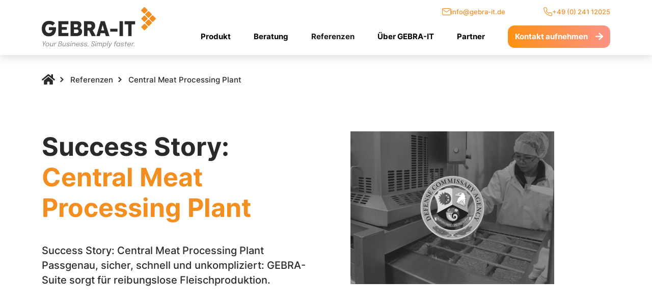

--- FILE ---
content_type: text/html; charset=UTF-8
request_url: https://gebra-it.de/referenzen/success-stories/central-meat-processing-plant.html
body_size: 6808
content:
 <!DOCTYPE html> <html lang="de"> <head> <!-- Google Tag Manager --> <script type='text/plain' data-cookiefirst-category='advertising'> (function(w,d,s,l,i){w[l]=w[l]||[];w[l].push({'gtm.start': new Date().getTime(),event:'gtm.js'});var f=d.getElementsByTagName(s)[0], j=d.createElement(s),dl=l!='dataLayer'?'&l='+l:'';j.async=true;j.src= 'https://www.googletagmanager.com/gtm.js?id='+i+dl;f.parentNode.insertBefore(j,f); })(window,document,'script','dataLayer','GTM-KBWL54J2');</script> <!-- End Google Tag Manager --> <!-- Meta Pixel Code --> <script type='text/plain' data-cookiefirst-category='advertising'> !function(f,b,e,v,n,t,s) {if(f.fbq)return;n=f.fbq=function(){n.callMethod? n.callMethod.apply(n,arguments):n.queue.push(arguments)}; if(!f._fbq)f._fbq=n;n.push=n;n.loaded=!0;n.version='2.0'; n.queue=[];t=b.createElement(e);t.async=!0; t.src=v;s=b.getElementsByTagName(e)[0]; s.parentNode.insertBefore(t,s)}(window, document,'script', 'https://connect.facebook.net/en_US/fbevents.js'); fbq('init', '2085851648932564'); fbq('track', 'PageView'); </script> <noscript><img height="1" width="1" style="display:none" src="https://www.facebook.com/tr?id=2085851648932564&ev=PageView&noscript=1" /></noscript> <!-- End Meta Pixel Code --> <link rel="preload" href="/assets/template/main.css?1762763259" as="style" /> <link rel="preload" href="/assets/template/main.js?1762763331" as="script" /> <base href="https://gebra-it.de/" /> <meta charset="UTF-8"/> <meta http-equiv="X-UA-Compatible" content="IE=edge"> <meta name="viewport" content="width=device-width, initial-scale=1, shrink-to-fit=no"> <meta name="format-detection" content="telephone=no"/> <title>GEBRA-IT | Success Story - CMPP</title> <meta name="description" content="GEBRA-IT meets Central Meat Processing Plant. Passgenau, sicher, schnell und unkompliziert: Gebra-Suite sorgt für reibungslose Fleischproduktion" /> <meta name="robots" content="index,follow" /> <link rel="canonical" href="https://gebra-it.de/referenzen/success-stories/central-meat-processing-plant.html" /> <meta name="author" content="GEBRA-IT GmbH"/> <meta name="publisher" content="GEBRA-IT GmbH"/> <meta name="copyright" content="GEBRA-IT GmbH"/> <meta name="generator" content="https://gebra-it.de/"/> <meta name="revisit-after" content="after 2 days"/> <meta name="audience" content="alle"/> <meta property="og:type" content="website" /> <meta property="og:url" content="https://gebra-it.de/"/> <meta property="og:site_name" content="GEBRA-IT GmbH"/> <link rel="twitter:site" href="https://gebra-it.de/" /> <meta property="twitter:card" content="summary" /> <link rel="apple-touch-icon" sizes="180x180" href="/assets/template/img/apple-touch-icon.png?1746767225"> <link rel="icon" type="image/png" sizes="32x32" href="/assets/template/img/favicon-32x32.png?1746767225"> <link rel="icon" type="image/png" sizes="16x16" href="/assets/template/img/favicon-16x16.png?1746767225"> <link rel="manifest" href="/assets/template/img/site.webmanifest" crossorigin="use-credentials"> <link rel="mask-icon" href="" color="#5bbad5"> <link rel="mask-icon" href="" color=""><!-- Todo --> <meta name="msapplication-TileColor" content=""> <!-- Todo --> <meta name="msapplication-config" content="/assets/template/img/browserconfig.xml"> <meta name="theme-color" content="#ffffff"> <meta name="apple-mobile-web-app-title" content="GEBRA-IT GmbH"/> <link href="/assets/template/main.css?1762763259" rel="stylesheet" media="screen"/> </head> <body> <script> window.cookieFirstId = '34ca779d-2aa0-4e46-854f-93e6a103e2bb'; </script> <!-- Google Tag Manager (noscript) --> <noscript><iframe data-src='https://www.googletagmanager.com/ns.html?id=GTM-KBWL54J2' type='text/plain' data-cookiefirst-category='advertising' height='0' width='0' style='display:none;visibility:hidden'></iframe></noscript> <!-- End Google Tag Manager (noscript) --> <header class="navcont"> <div> <nav class="navbar navbar-expand-lg"> <div class="container position-relative"> <div class="navbar-overline"> <div class="navbar-overline-items"> <div class="navbar-overline-item"> <a href="mailto:info@gebra-it.de"> <svg width="17px" height="14px" class="navbar-quickcontact-mail"> <use xlink:href="/assets/template/icons.svg?1746767225#mail"></use> </svg> info@gebra-it.de </a> </div> <div class="navbar-overline-item"> <a href="tel:+49(0)24112025"> <svg width="17px" height="18px" class="navbar-quickcontact-phone"> <use xlink:href="/assets/template/icons.svg?1746767225#phone"></use> </svg> +49 (0) 241 12025 </a> </div> </div> </div> <a class="navbar-brand no-underline" href="https://gebra-it.de/" aria-label="Logo"> <img class="logo img-fluid" src="/assets/template/img/gebrait-logo.svg?1746767225" alt="GEBRA-IT GmbH" /> </a> <div class="navbar-toggler float-left" aria-controls="mainNav" aria-expanded="false" role="button" aria-label="Toggle navigation"> <a href="tel:+49(0)24112025" class="navbar-phone-mobile" aria-label="Telefon"> <svg width="27" height="27"> <use xlink:href="/assets/template/icons.svg?1746767225#phone"></use> </svg> </a> <div class="nav-expander fixed navbar-toggle collapsed" data-open-nav="" data-nav="mainNav" role="button" aria-label="Burger Menu"> <div class="hamburger hamburger--collapse"> <div class="hamburger-box"> <div class="hamburger-inner"></div> </div> </div> </div> </div> <div class="nav-wrapper nav-fade-in"> <div class="navbar-collapse" id="mainNav"> <ul class="navbar-nav"> <li class="first dropdown dropdown-wrapper"> <a href="software/" class="disabled" > Produkt </a> <div class="dropdown-wrapper-toggler"></div> <div class="dropdown-menu"> <ul class="dropdown-list-wrapper"> <li class="dropdown-item first"> <a href="software/ihr-neues-erp-system-von-gebra-it.html" data-title="Produktübersicht" > <svg> <use xlink:href="/assets/template/icons.svg?1746767225#btn-arrow"></use> </svg> Produktübersicht </a> </li> <li class="dropdown-item "> <a href="software/gebra-suite/" data-title="GEBRA-Suite" > <svg> <use xlink:href="/assets/template/icons.svg?1746767225#btn-arrow"></use> </svg> GEBRA-Suite </a> </li> <li class="dropdown-item "> <a href="software/low-code.html" data-title="Low-Code" > <svg> <use xlink:href="/assets/template/icons.svg?1746767225#btn-arrow"></use> </svg> Low-Code </a> </li> <li class="dropdown-item "> <a href="software/branchen-know-how.html" data-title="Branchen Know-How" > <svg> <use xlink:href="/assets/template/icons.svg?1746767225#btn-arrow"></use> </svg> Branchen Know-How </a> </li> <li class="dropdown-item last"> <a href="software/schnittstellen-konnektivitaet.html" data-title="Schnittstellen Konnektivität" > <svg> <use xlink:href="/assets/template/icons.svg?1746767225#btn-arrow"></use> </svg> Schnittstellen Konnektivität </a> </li> </ul> </div> </li> <li class=" dropdown dropdown-wrapper"> <a href="beratung/" class="disabled" > Beratung </a> <div class="dropdown-wrapper-toggler"></div> <div class="dropdown-menu"> <ul class="dropdown-list-wrapper"> <li class="dropdown-item first"> <a href="beratung/beratung-und-projektmethodik.html" data-title="Beratung & Projektmethodik" > <svg> <use xlink:href="/assets/template/icons.svg?1746767225#btn-arrow"></use> </svg> Beratung & Projektmethodik </a> </li> <li class="dropdown-item last"> <a href="beratung/full-service.html" data-title="Full-Service" > <svg> <use xlink:href="/assets/template/icons.svg?1746767225#btn-arrow"></use> </svg> Full-Service </a> </li> </ul> </div> </li> <li class="active dropdown"> <a href="referenzen/" data-title="Referenzen" >Referenzen</a> </li> <li class=" dropdown dropdown-wrapper"> <a href="ueber-gebra-it/" class="disabled" > Über GEBRA-IT </a> <div class="dropdown-wrapper-toggler"></div> <div class="dropdown-menu"> <ul class="dropdown-list-wrapper"> <li class="dropdown-item first"> <a href="ueber-gebra-it/unsere-core-values.html" data-title="Unsere Core-Values" > <svg> <use xlink:href="/assets/template/icons.svg?1746767225#btn-arrow"></use> </svg> Unsere Core-Values </a> </li> <li class="dropdown-item "> <a href="ueber-gebra-it/karriere-bei-gebra-it/" data-title="Karriere bei GEBRA-IT" > <svg> <use xlink:href="/assets/template/icons.svg?1746767225#btn-arrow"></use> </svg> Karriere bei GEBRA-IT </a> </li> <li class="dropdown-item "> <a href="ueber-gebra-it/blog/" data-title="Blog" > <svg> <use xlink:href="/assets/template/icons.svg?1746767225#btn-arrow"></use> </svg> Blog </a> </li> <li class="dropdown-item last"> <a href="ueber-gebra-it/presse/" data-title="Presse" > <svg> <use xlink:href="/assets/template/icons.svg?1746767225#btn-arrow"></use> </svg> Presse </a> </li> </ul> </div> </li> <li class="last dropdown"> <a href="partner.html" data-title="Partner" >Partner</a> </li> <li class="dropdown last"> <a href="kontakt.html" class="btn btn-primary"> Kontakt aufnehmen <svg> <use xlink:href="/assets/template/icons.svg?1746767225#btn-arrow"></use> </svg> </a> </li> </ul> </div> </div> </div> </nav> </div> </header> <div id="app" style="opacity: 0;"> <div class="breadcrumb-wrapper "> <div class="container"> <div class="row"> <div class="col-12"> <ul id="breadcrumb" itemprop="breadcrumb"><li> <a href="https://gebra-it.de/"> <svg> <use xlink:href="/assets/template/icons.svg?1746767225#home"></use> </svg> </a> </li><li><a href="referenzen/">Referenzen</a></li><li>Central Meat Processing Plant</li></ul> </div> </div> </div> </div> <div class="bg-content-primary bg-white" > <div class="container"> <div class="row "> <div class="col-lg-6 " data-aos="fade-up"> <div class="col-v-center h-100"> <h1>Success Story:<span style="color: rgb(243, 142, 32);"><br>Central Meat Processing Plant</span></h1> <p>Success Story: Central Meat Processing Plant Passgenau, sicher, schnell und unkompliziert: GEBRA-Suite sorgt für reibungslose Fleischproduktion.</p> </div> </div> <div class="col-lg-6 mt-3 mt-lg-0" data-aos="fade-up" data-aos-delay="100"> <div class=" h-100"> <div class="row "> <div class="offset-xl-1 col-xl-10" data-aos="fade-up"> <div class=" "> <div class="img-outer-grid-wrapper direction-right"> <img loading="lazy" data-src="/assets/components/phpthumbof/cache/CMPP.65f3e1419ee70b7c31600637795e43c8.webp" src="/assets/components/phpthumbof/cache/CMPP.b50b9c939591d62b4b377a3ae2514687.jpg" alt="Central Meat Processing Plant" class="img-desktop" /> <img loading="lazy" data-src="/assets/components/phpthumbof/cache/CMPP.65f3e1419ee70b7c31600637795e43c8.webp" src="/assets/components/phpthumbof/cache/CMPP.d662a148f1a51e7594239d94b9d06739.jpg" alt="Central Meat Processing Plant" class="img-mobile" /> <div class="img-outer-grid-img"> <img loading="lazy" data-src="/assets/components/phpthumbof/cache/CMPP.65f3e1419ee70b7c31600637795e43c8.webp" src="/assets/components/phpthumbof/cache/CMPP.b50b9c939591d62b4b377a3ae2514687.jpg" alt="Central Meat Processing Plant" class="img-desktop" /> <img loading="lazy" data-src="/assets/components/phpthumbof/cache/CMPP.5873f29faa1e3f8d8be39b8a369353d3.webp" src="/assets/components/phpthumbof/cache/CMPP.d662a148f1a51e7594239d94b9d06739.jpg" alt="Central Meat Processing Plant" class="img-mobile" /> </div> </div> </div> </div> </div> </div> </div> </div> </div> </div> <div class="bg-content-primary pt-0 bg-white" > <div class="container"> <div class="row "> <div class=" col-xl-12" data-aos="fade-up"> <div class=" "> <p>Wenn irgendwo in Europa ein Soldat der US-Streitkräfte einen Hamburger oder ein Steak grillt, kommt das Fleisch garantiert aus Ramstein. Dort ist die Central Meat Processing Plant (CMPP) der Defense Commissary Agency (DeCA) beheimatet, einer zivilen Behörde des amerikanischen Verteidigungsministeriums. Die DeCA betreibt weltweit über 260 Lebensmittelgeschäfte (sog. Commissary), in denen Soldaten der US-Streitkräfte, Botschafts- und Konsulatsmitarbeiter und deren Angehörige Fleisch und andere Nahrungsmittel einkaufen können. Die CMPP in Ramstein versorgt alle europäischen DeCA-Geschäfte in 11 NATO-Ländern unter anderem mit frischem und gefrorenem Rind- und Schweinefleisch. Immerhin über 325.000 Kilogramm pro Jahr.<br></p> </div> </div> </div> </div> </div> <div class="bg-content-primary bg-gray" > <div class="container"> <div class="row "> <div class="col-lg-6 " data-aos="fade-up"> <div class=" h-100"> <p class="text-overline">Überblick</p> <h2>Die <span style="color: rgb(243, 142, 32);">Fakten</span> und <span style="color: rgb(243, 142, 32);">Herausforderungen.</span></h2> </div> </div> <div class="col-lg-6 mt-3 mt-lg-0" data-aos="fade-up" data-aos-delay="100"> <div class=" h-100"> <div class="accordion" id="accordion-list"> <div class="accordion-item"> <div class="accordion-header"> <button class="accordion-button collapsed" type="button" data-bs-toggle="collapse" data-bs-target="#collapse-1" aria-expanded="false" aria-controls="collapse-1"> Die Aufgabe </button> </div> <div id="collapse-1" class="accordion-collapse collapse" data-bs-parent="#accordion-list"> <div class="accordion-body"> <div> <img loading="lazy" data-src="assets/template/Medien/Bilder/Ueber-GEBRA-IT/Icons/database.svg" class="accordion-icon" alt="Icon - Die Aufgabe"> <div class="row "> <div class=" col-xl-12" data-aos="fade-up"> <div class=" "> <ul><li>Moderne, flexible und passgenaue ERP-Software</li><li>Einhaltung höchster US-Army Sicherheitsstandards</li><li>Kundenwünsche ohne Zusatzprogrammierung</li><li>Bidirektionale Integration von Verwiege- und Etikettiermaschinen und Industriewaagen</li><li>Webshop-Anbindung</li><li>Planung der Produktion, Verpackung und Einkauf</li><li>Abbildung der Prozesse für Wareneingang, Inventur und Kommissionierung</li><li>Integration von Handheld Barcode-Scannern</li></ul> </div> </div> </div> </div> </div> </div> </div> <div class="accordion-item"> <div class="accordion-header"> <button class="accordion-button collapsed" type="button" data-bs-toggle="collapse" data-bs-target="#collapse-2" aria-expanded="false" aria-controls="collapse-2"> Die Umsetzung </button> </div> <div id="collapse-2" class="accordion-collapse collapse" data-bs-parent="#accordion-list"> <div class="accordion-body"> <div> <img loading="lazy" data-src="assets/template/Medien/Bilder/Ueber-GEBRA-IT/Icons/ic-full-service.svg" class="accordion-icon" alt="Icon - Die Umsetzung"> <div class="row "> <div class=" col-xl-12" data-aos="fade-up"> <div class=" "> <ul> <li>ERP-Lösung auf Basis der eigenentwickelten Low-Code-Plattform</li> <li>Nutzung von fertigen Bausteinen, passgenaue Anpassungen an die Bedürfnisse des Kunden</li> <li>Bereitstellung eines hochverfügbaren Serversystems</li> <li>Integration aller BIZERBA Industriemaschinen</li> <li>Webshop und Handscanner Lösungen</li> <li>Integration des Systems in das Militärnetzwerk unter Berücksichtigung der strengen Sicherheitsanforderungen der US-Army</li> </ul> </div> </div> </div> </div> </div> </div> </div> <div class="accordion-item"> <div class="accordion-header"> <button class="accordion-button collapsed" type="button" data-bs-toggle="collapse" data-bs-target="#collapse-3" aria-expanded="false" aria-controls="collapse-3"> Der Mehrwert </button> </div> <div id="collapse-3" class="accordion-collapse collapse" data-bs-parent="#accordion-list"> <div class="accordion-body"> <div> <img loading="lazy" data-src="assets/template/Medien/Bilder/Ueber-GEBRA-IT/Icons/heart.svg" class="accordion-icon" alt="Icon - Der Mehrwert"> <div class="row "> <div class=" col-xl-12" data-aos="fade-up"> <div class=" "> <ul> <li>Zukunftsorientierte und flexible Ausrichtung der Software</li> <li>100%ige Abdeckung aller Unternehmensprozesse bei maximaler Einfachheit und Flexibilität</li> <li>Deutlich performantere und effizientere Prozesse</li> <li>Statistiken und Auswertungen für das Management auf Knopfdruck</li> </ul> </div> </div> </div> </div> </div> </div> </div> </div> </div> </div> </div> </div> </div> <div class="bg-content-primary bg-white" > <div class="container"> <div class="row "> <div class=" col-xl-12" data-aos="fade-up"> <div class=" "> <p class="text-overline">Projektstart</p> <h2>Schritt Eins:<span style="color: rgb(243, 142, 32);"><br>Die Anforderung.</span></h2> <p>Die DeCA suchte eine moderne und flexible ERP-Software, die neben den hohen Sicherheitsstandards auch alle Unternehmensprozesse in einer Nahrungsmittelfabrik abdeckt – und das ohne unnötige Zusatzprogrammierung. Herausforderungen in Zeiten der Digitalisierung und Industrie 4.0 sollten optimal erfüllt werden, Anpassungen ohne viel Aufwand jederzeit möglich sein, um bei Marktveränderungen schnell reagieren zu können. Konkret sollten folgende Geschäftsprozesse abgebildet werden:</p> <ul><li>Bestellerfassung über einen weltweit verwendeten Webshop mit der Möglichkeit, Sonderwünsche für Endkunden berücksichtigen zu können</li><li>Planung der Produktion und Verpackung anhand von Kundenaufträgen und Lagerbeständen</li><li>Dispositive Einkaufsplanung für Rohstoffe und Verpackungsmaterialien</li><li>Wareneingang, Inventur und Kommissionierung über Handheld-Computer mit integrierten BarcodeScannern</li></ul> <p>Eine besondere Herausforderung bestand in der bidirektionalen Integration der BIZERBA-Verwiege- und Etikettiermaschinen samt angebundenen Röntgengeräten für die Preisauszeichnung sowie die Anbindung an die BIZERBA-Industriewaagen zur Paletten-, Karton- und Päckchenverwiegung.<br></p> </div> </div> </div> </div> </div> <div class="bg-content-primary pt-0 bg-white" > <div class="container"> <div class="row "> <div class=" col-xl-12" data-aos="fade-up"> <div class=" "> <p class="text-overline">Umsetzung</p> <h2>Schritt Zwei:<span style="color: rgb(243, 142, 32);"><br>Die Lösung</span></h2> <p><strong>GEBRA-IT installierte im Sommer 2019 mit der GEBRA-Suite eine maßgeschneiderte, aber dennoch flexible, einfach zu bedienende und skalierbare ERP-Lösung. Diese beruht auf der eigenentwickelten Low-Code basierten Business Application Plattform.</strong></p> <p>Dank des Prinzips „Konfigurieren statt Programmieren“ und der einzigartigen Low-Code Plattform wurde die CMPP in die Lage versetzt, die Unternehmensprozesse ohne unnötige Zusatzprogrammierungen vollständig abzubilden. Es wurden nur die Bausteine verwendet, die wirklich benötigt werden. „Funktionsleichen“ gehören damit der Vergangenheit an. Durch die passgenaue Integration der GEBRA-Suite konnte von der Bestellerfassung über den GEBRA Webshop, den Wareneingang, die Produktionsplanung, die Kommissionierung sowie Verpackung und Versand eine lückenlose Verzehrsicherheit und Rückverfolgung umgesetzt werden. Auch Lagerverwaltung und Inventur sowie die geforderte bidirektionale Integration der BIZERBA Waagen und Maschinen wurden in kürzester Zeit realisiert.</p> </div> </div> </div> </div> </div> <div class="bg-content-primary pt-0 bg-gradient-white-blue" > <div class="container"> <div class="row "> <div class="offset-xl-1 col-xl-10" data-aos="fade-up"> <div class=" col-h-center"> <div class="img-wrapper "> <img loading="lazy" data-src="/assets/components/phpthumbof/cache/Desktop.88032b3a.mockup_01.e2b08ef7745c9242e1cf96cf5d30c274.webp" src="/assets/components/phpthumbof/cache/Desktop.88032b3a.mockup_01.b0a8d1300253907ed260fcbc9df7e606.jpg" alt="Laptop auf einer Couch" class="img-fluid img-desktop" /> <img loading="lazy" data-src="/assets/components/phpthumbof/cache/Mobile.6fbfbf05.mockup_01.942427014c0d07f0e34824bfb2132afe.webp" src="/assets/components/phpthumbof/cache/Mobile.6fbfbf05.mockup_01.e34559a5f138509814998645b074ffaa.jpg" alt="Laptop auf einer Couch" class="img-fluid img-mobile" /> </div> </div> </div> </div> <div class="row "> <div class=" col-xl-12" data-aos="fade-up"> <div class=" "> <div class="spacer-3 "></div> <p></p> <p>Ganz wichtig: Es erfolgt eine vollständige Integration des Systems inklusive des bereitgestellten Hochverfügbarkeits-Serversystems und des Webshop in das Militärnetzwerk unter Berücksichtigung der strengen Sicherheitsanforderungen der US-Army.<br></p> <p></p> </div> </div> </div> </div> </div> <div class="bg-content-primary bg-white" > <div class="container"> <div class="row "> <div class=" col-xl-12" data-aos="fade-up"> <div class=" "> <p class="text-overline">Abschluss</p> <h2>Schritt Drei:<span style="color: rgb(243, 142, 32);"><br>Der Projekterfolg.</span></h2> <p>Das intelligente Baustein-System der GEBRA-Suite konnte alle in der Ausschreibung geforderten Kriterien erfüllen und fungiert als neue Schaltzentrale bei CMPP. Die Umsetzung wurde in der geforderten Zeit, im vereinbarten Kostenrahmen und im gesamten Leistungsumfang geliefert. Auch der Support stellt den Kunden voll zufrieden. Im regelmäßigen Lieferantenaudit der CMPP erhält GEBRA-IT die Note 1.</p> <p>Das Management greift heute direkt auf Auswertungen zu, wo früher Dokumente verarbeitet, kontrolliert und per Mail/Ausdruck verteilt werden mussten. Die Mitarbeiter im Fleischwerk arbeiten gerne mit dem System, da es sich ihren Anforderungen anpasst – nicht andersherum.</p> <p>Positiver Nebeneffekt: Die Prozesse laufen nun deutlich performanter und effizienter.</p> </div> </div> </div> </div> </div> <div class="bg-content-primary pt-0 bg-white" > <div class="container"> <div class="row "> <div class="col-xl-3 " data-aos="fade-up"> <div class=" h-100"> <p class="text-overline">Bereit für das nächste Level?</p> <h2>Sie haben Fragen?<span style="color: rgb(243, 142, 32);"><br>Wir haben die Antworten!</span></h2> </div> </div> <div class="col-xl-9 mt-3 mt-xl-0" data-aos="fade-up" data-aos-delay="100"> <div class=" h-100"> <div class="row "> <div class="offset-xl-1 col-xl-10" data-aos="fade-up"> <div class=" "> <div class="contact-details-wrapper"> <div> Telefon: <a href="tel:+4902419912267">+49 (0) 241 99 122 67</a> </div> <div> E-Mail: <a href="mailto:service@gebra-it.de">service@gebra-it.de</a> </div> </div> <div class="spacer-4 "></div> <p>Vollständige Prozessabdeckung zu erzielen, bedeutet für uns "zuhören und verstehen". Nehmen Sie gerne persönlichen Kontakt mit uns auf. Wir finden gemeinsam DIE maßgeschneiderte ERP-Lösung für Ihr Unternehmen.<br></p> <div class="spacer-3 "></div> <div> <a href="kontakt.html" class="btn btn-primary btn-link" > Kontakt aufnehmen <svg> <use xlink:href="/assets/template/icons.svg?1746767225#btn-arrow"></use> </svg> </a> </div> </div> </div> </div> </div> </div> </div> </div> </div> <footer data-aos="fade-up"> <div class="container"> <div class="row"> <div class="col-xxl-3 col-lg-4 col-md-6 col-sm-7"> <span class="footer-title">Wir beraten Sie gerne:</span> <div> <a href="tel:+49024112025" class="btn btn-primary footer-phone"> <svg> <use xlink:href="/assets/template/icons.svg?1746767225#phone"></use> </svg> +49 (0) 241 12025 </a> </div> <div> <a href="mailto:info@gebra-it.de" class="btn btn-secondary footer-mail"> <svg> <use xlink:href="/assets/template/icons.svg?1746767225#mail"></use> </svg> info@gebra-it.de </a> </div> </div> <div class="col-xxl-2 col-lg-3 col-sm-5 offset-xxl-2 offset-md-1 mt-sm-0 mt-5"> <span class="footer-title has-icon"> <svg> <use xlink:href="/assets/template/icons.svg?1746767225#address"></use> </svg> Anschrift </span> <div> <p>GEBRA-IT GmbH<br>Im Erdbeerfeld 20<br>52078 Aachen</p> </div> <a href="https://www.gebra-it.de/" target="_blank">www.gebra-it.de</a> </div> <div class="col-xl-3 col-lg-4 offset-xxl-2 offset-xl-1 mt-lg-0 mt-5"> <span class="footer-title"> Besuchen Sie uns auf: </span> <div class="footer-socials"> <a href="https://www.linkedin.com/company/gebrait/" target="_blank" class="footer-social-linkedin" aria-label="LinkedIn"> <svg> <use xlink:href="/assets/template/icons.svg?1746767225#linked-in"></use> </svg> </a> <a href="https://www.youtube.com/channel/UCOL0t27_6K9Y9XSuVhJs6Gw" target="_blank" class="footer-social-youtube" aria-label="YouTube"> <svg> <use xlink:href="/assets/template/icons.svg?1746767225#youtube"></use> </svg> </a> <a href="https://www.facebook.com/GEBRA.IT" target="_blank" class="footer-social-facebook" aria-label="Facebook"> <svg> <use xlink:href="/assets/template/icons.svg?1746767225#facebook"></use> </svg> </a> <a href="https://www.xing.com/pages/gebra-it-gmbh" target="_blank" class="footer-social-xing" aria-label="Xing"> <svg> <use xlink:href="/assets/template/icons.svg?1746767225#xing"></use> </svg> </a> </div> </div> </div> <div class="footer-divider"></div> <div class="row"> <div class="col-xxl-1 col-md-2 col-sm-3 col-6 offset-xxl-9 offset-md-7 offset-sm-5 text-sm-end text-center"> <a href="impressum.html" class="footer-quicklink">Impressum</a> </div> <div class="col-xxl-1 col-md-2 col-sm-3 col-6 offset-sm-1 text-sm-end text-center"> <a href="datenschutz.html" class="footer-quicklink">Datenschutz</a> </div> </div> </div> </footer> <script src="/assets/template/main.js?1762763331"></script> </div> </body> </html> 

--- FILE ---
content_type: image/svg+xml
request_url: https://gebra-it.de/assets/template/img/gebrait-logo.svg?1746767225
body_size: 145345
content:
<svg xmlns="http://www.w3.org/2000/svg" xmlns:xlink="http://www.w3.org/1999/xlink" width="224" height="80" viewBox="0 0 224 80">
  <defs>
    <pattern id="pattern" preserveAspectRatio="none" width="100%" height="100%" viewBox="0 0 3000 1074">
      <image width="3000" height="1074" xlink:href="[data-uri]"/>
    </pattern>
  </defs>
  <rect id="gebra-it-logo" width="224" height="80" fill="url(#pattern)"/>
</svg>


--- FILE ---
content_type: application/javascript
request_url: https://gebra-it.de/assets/template/main.js?1762763331
body_size: 43703
content:
/*! For license information please see main.js.LICENSE.txt */
(()=>{var t={330:(t,e,i)=>{var n={"./address.svg":194,"./btn-arrow.svg":503,"./clock.svg":428,"./facebook.svg":808,"./globe.svg":331,"./home.svg":306,"./linked-in.svg":575,"./mail.svg":871,"./phone.svg":507,"./social-facebook.svg":757,"./social-linkedin.svg":258,"./social-xing.svg":401,"./social-youtube.svg":389,"./xing.svg":750,"./youtube.svg":407};function o(t){var e=s(t);return i(e)}function s(t){if(!i.o(n,t)){var e=new Error("Cannot find module '"+t+"'");throw e.code="MODULE_NOT_FOUND",e}return n[t]}o.keys=function(){return Object.keys(n)},o.resolve=s,t.exports=o,o.id=330},492:(t,e,i)=>{"use strict";i.r(e),i.d(e,{afterMain:()=>x,afterRead:()=>y,afterWrite:()=>_,applyStyles:()=>D,arrow:()=>J,auto:()=>a,basePlacements:()=>l,beforeMain:()=>w,beforeRead:()=>v,beforeWrite:()=>C,bottom:()=>o,clippingParents:()=>u,computeStyles:()=>it,createPopper:()=>At,createPopperBase:()=>Lt,createPopperLite:()=>Dt,detectOverflow:()=>vt,end:()=>d,eventListeners:()=>ot,flip:()=>bt,hide:()=>Et,left:()=>r,main:()=>E,modifierPhases:()=>T,offset:()=>xt,placements:()=>f,popper:()=>g,popperGenerator:()=>kt,popperOffsets:()=>Ct,preventOverflow:()=>St,read:()=>b,reference:()=>p,right:()=>s,start:()=>c,top:()=>n,variationPlacements:()=>m,viewport:()=>h,write:()=>S});var n="top",o="bottom",s="right",r="left",a="auto",l=[n,o,s,r],c="start",d="end",u="clippingParents",h="viewport",g="popper",p="reference",m=l.reduce((function(t,e){return t.concat([e+"-"+c,e+"-"+d])}),[]),f=[].concat(l,[a]).reduce((function(t,e){return t.concat([e,e+"-"+c,e+"-"+d])}),[]),v="beforeRead",b="read",y="afterRead",w="beforeMain",E="main",x="afterMain",C="beforeWrite",S="write",_="afterWrite",T=[v,b,y,w,E,x,C,S,_];function I(t){return t?(t.nodeName||"").toLowerCase():null}function O(t){if(null==t)return window;if("[object Window]"!==t.toString()){var e=t.ownerDocument;return e&&e.defaultView||window}return t}function k(t){return t instanceof O(t).Element||t instanceof Element}function L(t){return t instanceof O(t).HTMLElement||t instanceof HTMLElement}function A(t){return"undefined"!=typeof ShadowRoot&&(t instanceof O(t).ShadowRoot||t instanceof ShadowRoot)}const D={name:"applyStyles",enabled:!0,phase:"write",fn:function(t){var e=t.state;Object.keys(e.elements).forEach((function(t){var i=e.styles[t]||{},n=e.attributes[t]||{},o=e.elements[t];L(o)&&I(o)&&(Object.assign(o.style,i),Object.keys(n).forEach((function(t){var e=n[t];!1===e?o.removeAttribute(t):o.setAttribute(t,!0===e?"":e)})))}))},effect:function(t){var e=t.state,i={popper:{position:e.options.strategy,left:"0",top:"0",margin:"0"},arrow:{position:"absolute"},reference:{}};return Object.assign(e.elements.popper.style,i.popper),e.styles=i,e.elements.arrow&&Object.assign(e.elements.arrow.style,i.arrow),function(){Object.keys(e.elements).forEach((function(t){var n=e.elements[t],o=e.attributes[t]||{},s=Object.keys(e.styles.hasOwnProperty(t)?e.styles[t]:i[t]).reduce((function(t,e){return t[e]="",t}),{});L(n)&&I(n)&&(Object.assign(n.style,s),Object.keys(o).forEach((function(t){n.removeAttribute(t)})))}))}},requires:["computeStyles"]};function P(t){return t.split("-")[0]}var M=Math.max,j=Math.min,$=Math.round;function N(){var t=navigator.userAgentData;return null!=t&&t.brands&&Array.isArray(t.brands)?t.brands.map((function(t){return t.brand+"/"+t.version})).join(" "):navigator.userAgent}function B(){return!/^((?!chrome|android).)*safari/i.test(N())}function H(t,e,i){void 0===e&&(e=!1),void 0===i&&(i=!1);var n=t.getBoundingClientRect(),o=1,s=1;e&&L(t)&&(o=t.offsetWidth>0&&$(n.width)/t.offsetWidth||1,s=t.offsetHeight>0&&$(n.height)/t.offsetHeight||1);var r=(k(t)?O(t):window).visualViewport,a=!B()&&i,l=(n.left+(a&&r?r.offsetLeft:0))/o,c=(n.top+(a&&r?r.offsetTop:0))/s,d=n.width/o,u=n.height/s;return{width:d,height:u,top:c,right:l+d,bottom:c+u,left:l,x:l,y:c}}function z(t){var e=H(t),i=t.offsetWidth,n=t.offsetHeight;return Math.abs(e.width-i)<=1&&(i=e.width),Math.abs(e.height-n)<=1&&(n=e.height),{x:t.offsetLeft,y:t.offsetTop,width:i,height:n}}function q(t,e){var i=e.getRootNode&&e.getRootNode();if(t.contains(e))return!0;if(i&&A(i)){var n=e;do{if(n&&t.isSameNode(n))return!0;n=n.parentNode||n.host}while(n)}return!1}function V(t){return O(t).getComputedStyle(t)}function W(t){return["table","td","th"].indexOf(I(t))>=0}function F(t){return((k(t)?t.ownerDocument:t.document)||window.document).documentElement}function G(t){return"html"===I(t)?t:t.assignedSlot||t.parentNode||(A(t)?t.host:null)||F(t)}function X(t){return L(t)&&"fixed"!==V(t).position?t.offsetParent:null}function R(t){for(var e=O(t),i=X(t);i&&W(i)&&"static"===V(i).position;)i=X(i);return i&&("html"===I(i)||"body"===I(i)&&"static"===V(i).position)?e:i||function(t){var e=/firefox/i.test(N());if(/Trident/i.test(N())&&L(t)&&"fixed"===V(t).position)return null;var i=G(t);for(A(i)&&(i=i.host);L(i)&&["html","body"].indexOf(I(i))<0;){var n=V(i);if("none"!==n.transform||"none"!==n.perspective||"paint"===n.contain||-1!==["transform","perspective"].indexOf(n.willChange)||e&&"filter"===n.willChange||e&&n.filter&&"none"!==n.filter)return i;i=i.parentNode}return null}(t)||e}function Y(t){return["top","bottom"].indexOf(t)>=0?"x":"y"}function U(t,e,i){return M(t,j(e,i))}function K(t){return Object.assign({},{top:0,right:0,bottom:0,left:0},t)}function Q(t,e){return e.reduce((function(e,i){return e[i]=t,e}),{})}const J={name:"arrow",enabled:!0,phase:"main",fn:function(t){var e,i=t.state,a=t.name,c=t.options,d=i.elements.arrow,u=i.modifiersData.popperOffsets,h=P(i.placement),g=Y(h),p=[r,s].indexOf(h)>=0?"height":"width";if(d&&u){var m=function(t,e){return K("number"!=typeof(t="function"==typeof t?t(Object.assign({},e.rects,{placement:e.placement})):t)?t:Q(t,l))}(c.padding,i),f=z(d),v="y"===g?n:r,b="y"===g?o:s,y=i.rects.reference[p]+i.rects.reference[g]-u[g]-i.rects.popper[p],w=u[g]-i.rects.reference[g],E=R(d),x=E?"y"===g?E.clientHeight||0:E.clientWidth||0:0,C=y/2-w/2,S=m[v],_=x-f[p]-m[b],T=x/2-f[p]/2+C,I=U(S,T,_),O=g;i.modifiersData[a]=((e={})[O]=I,e.centerOffset=I-T,e)}},effect:function(t){var e=t.state,i=t.options.element,n=void 0===i?"[data-popper-arrow]":i;null!=n&&("string"!=typeof n||(n=e.elements.popper.querySelector(n)))&&q(e.elements.popper,n)&&(e.elements.arrow=n)},requires:["popperOffsets"],requiresIfExists:["preventOverflow"]};function Z(t){return t.split("-")[1]}var tt={top:"auto",right:"auto",bottom:"auto",left:"auto"};function et(t){var e,i=t.popper,a=t.popperRect,l=t.placement,c=t.variation,u=t.offsets,h=t.position,g=t.gpuAcceleration,p=t.adaptive,m=t.roundOffsets,f=t.isFixed,v=u.x,b=void 0===v?0:v,y=u.y,w=void 0===y?0:y,E="function"==typeof m?m({x:b,y:w}):{x:b,y:w};b=E.x,w=E.y;var x=u.hasOwnProperty("x"),C=u.hasOwnProperty("y"),S=r,_=n,T=window;if(p){var I=R(i),k="clientHeight",L="clientWidth";I===O(i)&&"static"!==V(I=F(i)).position&&"absolute"===h&&(k="scrollHeight",L="scrollWidth"),(l===n||(l===r||l===s)&&c===d)&&(_=o,w-=(f&&I===T&&T.visualViewport?T.visualViewport.height:I[k])-a.height,w*=g?1:-1),l!==r&&(l!==n&&l!==o||c!==d)||(S=s,b-=(f&&I===T&&T.visualViewport?T.visualViewport.width:I[L])-a.width,b*=g?1:-1)}var A,D=Object.assign({position:h},p&&tt),P=!0===m?function(t,e){var i=t.x,n=t.y,o=e.devicePixelRatio||1;return{x:$(i*o)/o||0,y:$(n*o)/o||0}}({x:b,y:w},O(i)):{x:b,y:w};return b=P.x,w=P.y,g?Object.assign({},D,((A={})[_]=C?"0":"",A[S]=x?"0":"",A.transform=(T.devicePixelRatio||1)<=1?"translate("+b+"px, "+w+"px)":"translate3d("+b+"px, "+w+"px, 0)",A)):Object.assign({},D,((e={})[_]=C?w+"px":"",e[S]=x?b+"px":"",e.transform="",e))}const it={name:"computeStyles",enabled:!0,phase:"beforeWrite",fn:function(t){var e=t.state,i=t.options,n=i.gpuAcceleration,o=void 0===n||n,s=i.adaptive,r=void 0===s||s,a=i.roundOffsets,l=void 0===a||a,c={placement:P(e.placement),variation:Z(e.placement),popper:e.elements.popper,popperRect:e.rects.popper,gpuAcceleration:o,isFixed:"fixed"===e.options.strategy};null!=e.modifiersData.popperOffsets&&(e.styles.popper=Object.assign({},e.styles.popper,et(Object.assign({},c,{offsets:e.modifiersData.popperOffsets,position:e.options.strategy,adaptive:r,roundOffsets:l})))),null!=e.modifiersData.arrow&&(e.styles.arrow=Object.assign({},e.styles.arrow,et(Object.assign({},c,{offsets:e.modifiersData.arrow,position:"absolute",adaptive:!1,roundOffsets:l})))),e.attributes.popper=Object.assign({},e.attributes.popper,{"data-popper-placement":e.placement})},data:{}};var nt={passive:!0};const ot={name:"eventListeners",enabled:!0,phase:"write",fn:function(){},effect:function(t){var e=t.state,i=t.instance,n=t.options,o=n.scroll,s=void 0===o||o,r=n.resize,a=void 0===r||r,l=O(e.elements.popper),c=[].concat(e.scrollParents.reference,e.scrollParents.popper);return s&&c.forEach((function(t){t.addEventListener("scroll",i.update,nt)})),a&&l.addEventListener("resize",i.update,nt),function(){s&&c.forEach((function(t){t.removeEventListener("scroll",i.update,nt)})),a&&l.removeEventListener("resize",i.update,nt)}},data:{}};var st={left:"right",right:"left",bottom:"top",top:"bottom"};function rt(t){return t.replace(/left|right|bottom|top/g,(function(t){return st[t]}))}var at={start:"end",end:"start"};function lt(t){return t.replace(/start|end/g,(function(t){return at[t]}))}function ct(t){var e=O(t);return{scrollLeft:e.pageXOffset,scrollTop:e.pageYOffset}}function dt(t){return H(F(t)).left+ct(t).scrollLeft}function ut(t){var e=V(t),i=e.overflow,n=e.overflowX,o=e.overflowY;return/auto|scroll|overlay|hidden/.test(i+o+n)}function ht(t){return["html","body","#document"].indexOf(I(t))>=0?t.ownerDocument.body:L(t)&&ut(t)?t:ht(G(t))}function gt(t,e){var i;void 0===e&&(e=[]);var n=ht(t),o=n===(null==(i=t.ownerDocument)?void 0:i.body),s=O(n),r=o?[s].concat(s.visualViewport||[],ut(n)?n:[]):n,a=e.concat(r);return o?a:a.concat(gt(G(r)))}function pt(t){return Object.assign({},t,{left:t.x,top:t.y,right:t.x+t.width,bottom:t.y+t.height})}function mt(t,e,i){return e===h?pt(function(t,e){var i=O(t),n=F(t),o=i.visualViewport,s=n.clientWidth,r=n.clientHeight,a=0,l=0;if(o){s=o.width,r=o.height;var c=B();(c||!c&&"fixed"===e)&&(a=o.offsetLeft,l=o.offsetTop)}return{width:s,height:r,x:a+dt(t),y:l}}(t,i)):k(e)?function(t,e){var i=H(t,!1,"fixed"===e);return i.top=i.top+t.clientTop,i.left=i.left+t.clientLeft,i.bottom=i.top+t.clientHeight,i.right=i.left+t.clientWidth,i.width=t.clientWidth,i.height=t.clientHeight,i.x=i.left,i.y=i.top,i}(e,i):pt(function(t){var e,i=F(t),n=ct(t),o=null==(e=t.ownerDocument)?void 0:e.body,s=M(i.scrollWidth,i.clientWidth,o?o.scrollWidth:0,o?o.clientWidth:0),r=M(i.scrollHeight,i.clientHeight,o?o.scrollHeight:0,o?o.clientHeight:0),a=-n.scrollLeft+dt(t),l=-n.scrollTop;return"rtl"===V(o||i).direction&&(a+=M(i.clientWidth,o?o.clientWidth:0)-s),{width:s,height:r,x:a,y:l}}(F(t)))}function ft(t){var e,i=t.reference,a=t.element,l=t.placement,u=l?P(l):null,h=l?Z(l):null,g=i.x+i.width/2-a.width/2,p=i.y+i.height/2-a.height/2;switch(u){case n:e={x:g,y:i.y-a.height};break;case o:e={x:g,y:i.y+i.height};break;case s:e={x:i.x+i.width,y:p};break;case r:e={x:i.x-a.width,y:p};break;default:e={x:i.x,y:i.y}}var m=u?Y(u):null;if(null!=m){var f="y"===m?"height":"width";switch(h){case c:e[m]=e[m]-(i[f]/2-a[f]/2);break;case d:e[m]=e[m]+(i[f]/2-a[f]/2)}}return e}function vt(t,e){void 0===e&&(e={});var i=e,r=i.placement,a=void 0===r?t.placement:r,c=i.strategy,d=void 0===c?t.strategy:c,m=i.boundary,f=void 0===m?u:m,v=i.rootBoundary,b=void 0===v?h:v,y=i.elementContext,w=void 0===y?g:y,E=i.altBoundary,x=void 0!==E&&E,C=i.padding,S=void 0===C?0:C,_=K("number"!=typeof S?S:Q(S,l)),T=w===g?p:g,O=t.rects.popper,A=t.elements[x?T:w],D=function(t,e,i,n){var o="clippingParents"===e?function(t){var e=gt(G(t)),i=["absolute","fixed"].indexOf(V(t).position)>=0&&L(t)?R(t):t;return k(i)?e.filter((function(t){return k(t)&&q(t,i)&&"body"!==I(t)})):[]}(t):[].concat(e),s=[].concat(o,[i]),r=s[0],a=s.reduce((function(e,i){var o=mt(t,i,n);return e.top=M(o.top,e.top),e.right=j(o.right,e.right),e.bottom=j(o.bottom,e.bottom),e.left=M(o.left,e.left),e}),mt(t,r,n));return a.width=a.right-a.left,a.height=a.bottom-a.top,a.x=a.left,a.y=a.top,a}(k(A)?A:A.contextElement||F(t.elements.popper),f,b,d),P=H(t.elements.reference),$=ft({reference:P,element:O,strategy:"absolute",placement:a}),N=pt(Object.assign({},O,$)),B=w===g?N:P,z={top:D.top-B.top+_.top,bottom:B.bottom-D.bottom+_.bottom,left:D.left-B.left+_.left,right:B.right-D.right+_.right},W=t.modifiersData.offset;if(w===g&&W){var X=W[a];Object.keys(z).forEach((function(t){var e=[s,o].indexOf(t)>=0?1:-1,i=[n,o].indexOf(t)>=0?"y":"x";z[t]+=X[i]*e}))}return z}const bt={name:"flip",enabled:!0,phase:"main",fn:function(t){var e=t.state,i=t.options,d=t.name;if(!e.modifiersData[d]._skip){for(var u=i.mainAxis,h=void 0===u||u,g=i.altAxis,p=void 0===g||g,v=i.fallbackPlacements,b=i.padding,y=i.boundary,w=i.rootBoundary,E=i.altBoundary,x=i.flipVariations,C=void 0===x||x,S=i.allowedAutoPlacements,_=e.options.placement,T=P(_),I=v||(T!==_&&C?function(t){if(P(t)===a)return[];var e=rt(t);return[lt(t),e,lt(e)]}(_):[rt(_)]),O=[_].concat(I).reduce((function(t,i){return t.concat(P(i)===a?function(t,e){void 0===e&&(e={});var i=e,n=i.placement,o=i.boundary,s=i.rootBoundary,r=i.padding,a=i.flipVariations,c=i.allowedAutoPlacements,d=void 0===c?f:c,u=Z(n),h=u?a?m:m.filter((function(t){return Z(t)===u})):l,g=h.filter((function(t){return d.indexOf(t)>=0}));0===g.length&&(g=h);var p=g.reduce((function(e,i){return e[i]=vt(t,{placement:i,boundary:o,rootBoundary:s,padding:r})[P(i)],e}),{});return Object.keys(p).sort((function(t,e){return p[t]-p[e]}))}(e,{placement:i,boundary:y,rootBoundary:w,padding:b,flipVariations:C,allowedAutoPlacements:S}):i)}),[]),k=e.rects.reference,L=e.rects.popper,A=new Map,D=!0,M=O[0],j=0;j<O.length;j++){var $=O[j],N=P($),B=Z($)===c,H=[n,o].indexOf(N)>=0,z=H?"width":"height",q=vt(e,{placement:$,boundary:y,rootBoundary:w,altBoundary:E,padding:b}),V=H?B?s:r:B?o:n;k[z]>L[z]&&(V=rt(V));var W=rt(V),F=[];if(h&&F.push(q[N]<=0),p&&F.push(q[V]<=0,q[W]<=0),F.every((function(t){return t}))){M=$,D=!1;break}A.set($,F)}if(D)for(var G=function(t){var e=O.find((function(e){var i=A.get(e);if(i)return i.slice(0,t).every((function(t){return t}))}));if(e)return M=e,"break"},X=C?3:1;X>0&&"break"!==G(X);X--);e.placement!==M&&(e.modifiersData[d]._skip=!0,e.placement=M,e.reset=!0)}},requiresIfExists:["offset"],data:{_skip:!1}};function yt(t,e,i){return void 0===i&&(i={x:0,y:0}),{top:t.top-e.height-i.y,right:t.right-e.width+i.x,bottom:t.bottom-e.height+i.y,left:t.left-e.width-i.x}}function wt(t){return[n,s,o,r].some((function(e){return t[e]>=0}))}const Et={name:"hide",enabled:!0,phase:"main",requiresIfExists:["preventOverflow"],fn:function(t){var e=t.state,i=t.name,n=e.rects.reference,o=e.rects.popper,s=e.modifiersData.preventOverflow,r=vt(e,{elementContext:"reference"}),a=vt(e,{altBoundary:!0}),l=yt(r,n),c=yt(a,o,s),d=wt(l),u=wt(c);e.modifiersData[i]={referenceClippingOffsets:l,popperEscapeOffsets:c,isReferenceHidden:d,hasPopperEscaped:u},e.attributes.popper=Object.assign({},e.attributes.popper,{"data-popper-reference-hidden":d,"data-popper-escaped":u})}},xt={name:"offset",enabled:!0,phase:"main",requires:["popperOffsets"],fn:function(t){var e=t.state,i=t.options,o=t.name,a=i.offset,l=void 0===a?[0,0]:a,c=f.reduce((function(t,i){return t[i]=function(t,e,i){var o=P(t),a=[r,n].indexOf(o)>=0?-1:1,l="function"==typeof i?i(Object.assign({},e,{placement:t})):i,c=l[0],d=l[1];return c=c||0,d=(d||0)*a,[r,s].indexOf(o)>=0?{x:d,y:c}:{x:c,y:d}}(i,e.rects,l),t}),{}),d=c[e.placement],u=d.x,h=d.y;null!=e.modifiersData.popperOffsets&&(e.modifiersData.popperOffsets.x+=u,e.modifiersData.popperOffsets.y+=h),e.modifiersData[o]=c}},Ct={name:"popperOffsets",enabled:!0,phase:"read",fn:function(t){var e=t.state,i=t.name;e.modifiersData[i]=ft({reference:e.rects.reference,element:e.rects.popper,strategy:"absolute",placement:e.placement})},data:{}},St={name:"preventOverflow",enabled:!0,phase:"main",fn:function(t){var e=t.state,i=t.options,a=t.name,l=i.mainAxis,d=void 0===l||l,u=i.altAxis,h=void 0!==u&&u,g=i.boundary,p=i.rootBoundary,m=i.altBoundary,f=i.padding,v=i.tether,b=void 0===v||v,y=i.tetherOffset,w=void 0===y?0:y,E=vt(e,{boundary:g,rootBoundary:p,padding:f,altBoundary:m}),x=P(e.placement),C=Z(e.placement),S=!C,_=Y(x),T="x"===_?"y":"x",I=e.modifiersData.popperOffsets,O=e.rects.reference,k=e.rects.popper,L="function"==typeof w?w(Object.assign({},e.rects,{placement:e.placement})):w,A="number"==typeof L?{mainAxis:L,altAxis:L}:Object.assign({mainAxis:0,altAxis:0},L),D=e.modifiersData.offset?e.modifiersData.offset[e.placement]:null,$={x:0,y:0};if(I){if(d){var N,B="y"===_?n:r,H="y"===_?o:s,q="y"===_?"height":"width",V=I[_],W=V+E[B],F=V-E[H],G=b?-k[q]/2:0,X=C===c?O[q]:k[q],K=C===c?-k[q]:-O[q],Q=e.elements.arrow,J=b&&Q?z(Q):{width:0,height:0},tt=e.modifiersData["arrow#persistent"]?e.modifiersData["arrow#persistent"].padding:{top:0,right:0,bottom:0,left:0},et=tt[B],it=tt[H],nt=U(0,O[q],J[q]),ot=S?O[q]/2-G-nt-et-A.mainAxis:X-nt-et-A.mainAxis,st=S?-O[q]/2+G+nt+it+A.mainAxis:K+nt+it+A.mainAxis,rt=e.elements.arrow&&R(e.elements.arrow),at=rt?"y"===_?rt.clientTop||0:rt.clientLeft||0:0,lt=null!=(N=null==D?void 0:D[_])?N:0,ct=V+st-lt,dt=U(b?j(W,V+ot-lt-at):W,V,b?M(F,ct):F);I[_]=dt,$[_]=dt-V}if(h){var ut,ht="x"===_?n:r,gt="x"===_?o:s,pt=I[T],mt="y"===T?"height":"width",ft=pt+E[ht],bt=pt-E[gt],yt=-1!==[n,r].indexOf(x),wt=null!=(ut=null==D?void 0:D[T])?ut:0,Et=yt?ft:pt-O[mt]-k[mt]-wt+A.altAxis,xt=yt?pt+O[mt]+k[mt]-wt-A.altAxis:bt,Ct=b&&yt?function(t,e,i){var n=U(t,e,i);return n>i?i:n}(Et,pt,xt):U(b?Et:ft,pt,b?xt:bt);I[T]=Ct,$[T]=Ct-pt}e.modifiersData[a]=$}},requiresIfExists:["offset"]};function _t(t,e,i){void 0===i&&(i=!1);var n,o,s=L(e),r=L(e)&&function(t){var e=t.getBoundingClientRect(),i=$(e.width)/t.offsetWidth||1,n=$(e.height)/t.offsetHeight||1;return 1!==i||1!==n}(e),a=F(e),l=H(t,r,i),c={scrollLeft:0,scrollTop:0},d={x:0,y:0};return(s||!s&&!i)&&(("body"!==I(e)||ut(a))&&(c=(n=e)!==O(n)&&L(n)?{scrollLeft:(o=n).scrollLeft,scrollTop:o.scrollTop}:ct(n)),L(e)?((d=H(e,!0)).x+=e.clientLeft,d.y+=e.clientTop):a&&(d.x=dt(a))),{x:l.left+c.scrollLeft-d.x,y:l.top+c.scrollTop-d.y,width:l.width,height:l.height}}function Tt(t){var e=new Map,i=new Set,n=[];function o(t){i.add(t.name),[].concat(t.requires||[],t.requiresIfExists||[]).forEach((function(t){if(!i.has(t)){var n=e.get(t);n&&o(n)}})),n.push(t)}return t.forEach((function(t){e.set(t.name,t)})),t.forEach((function(t){i.has(t.name)||o(t)})),n}var It={placement:"bottom",modifiers:[],strategy:"absolute"};function Ot(){for(var t=arguments.length,e=new Array(t),i=0;i<t;i++)e[i]=arguments[i];return!e.some((function(t){return!(t&&"function"==typeof t.getBoundingClientRect)}))}function kt(t){void 0===t&&(t={});var e=t,i=e.defaultModifiers,n=void 0===i?[]:i,o=e.defaultOptions,s=void 0===o?It:o;return function(t,e,i){void 0===i&&(i=s);var o,r,a={placement:"bottom",orderedModifiers:[],options:Object.assign({},It,s),modifiersData:{},elements:{reference:t,popper:e},attributes:{},styles:{}},l=[],c=!1,d={state:a,setOptions:function(i){var o="function"==typeof i?i(a.options):i;u(),a.options=Object.assign({},s,a.options,o),a.scrollParents={reference:k(t)?gt(t):t.contextElement?gt(t.contextElement):[],popper:gt(e)};var r,c,h=function(t){var e=Tt(t);return T.reduce((function(t,i){return t.concat(e.filter((function(t){return t.phase===i})))}),[])}((r=[].concat(n,a.options.modifiers),c=r.reduce((function(t,e){var i=t[e.name];return t[e.name]=i?Object.assign({},i,e,{options:Object.assign({},i.options,e.options),data:Object.assign({},i.data,e.data)}):e,t}),{}),Object.keys(c).map((function(t){return c[t]}))));return a.orderedModifiers=h.filter((function(t){return t.enabled})),a.orderedModifiers.forEach((function(t){var e=t.name,i=t.options,n=void 0===i?{}:i,o=t.effect;if("function"==typeof o){var s=o({state:a,name:e,instance:d,options:n});l.push(s||function(){})}})),d.update()},forceUpdate:function(){if(!c){var t=a.elements,e=t.reference,i=t.popper;if(Ot(e,i)){a.rects={reference:_t(e,R(i),"fixed"===a.options.strategy),popper:z(i)},a.reset=!1,a.placement=a.options.placement,a.orderedModifiers.forEach((function(t){return a.modifiersData[t.name]=Object.assign({},t.data)}));for(var n=0;n<a.orderedModifiers.length;n++)if(!0!==a.reset){var o=a.orderedModifiers[n],s=o.fn,r=o.options,l=void 0===r?{}:r,u=o.name;"function"==typeof s&&(a=s({state:a,options:l,name:u,instance:d})||a)}else a.reset=!1,n=-1}}},update:(o=function(){return new Promise((function(t){d.forceUpdate(),t(a)}))},function(){return r||(r=new Promise((function(t){Promise.resolve().then((function(){r=void 0,t(o())}))}))),r}),destroy:function(){u(),c=!0}};if(!Ot(t,e))return d;function u(){l.forEach((function(t){return t()})),l=[]}return d.setOptions(i).then((function(t){!c&&i.onFirstUpdate&&i.onFirstUpdate(t)})),d}}var Lt=kt(),At=kt({defaultModifiers:[ot,Ct,it,D,xt,bt,St,J,Et]}),Dt=kt({defaultModifiers:[ot,Ct,it,D]})},711:function(t,e,i){t.exports=function(){"use strict";var t="undefined"!=typeof window?window:void 0!==i.g?i.g:"undefined"!=typeof self?self:{},e="Expected a function",n=NaN,o="[object Symbol]",s=/^\s+|\s+$/g,r=/^[-+]0x[0-9a-f]+$/i,a=/^0b[01]+$/i,l=/^0o[0-7]+$/i,c=parseInt,d="object"==typeof t&&t&&t.Object===Object&&t,u="object"==typeof self&&self&&self.Object===Object&&self,h=d||u||Function("return this")(),g=Object.prototype.toString,p=Math.max,m=Math.min,f=function(){return h.Date.now()};function v(t){var e=typeof t;return!!t&&("object"==e||"function"==e)}function b(t){if("number"==typeof t)return t;if(function(t){return"symbol"==typeof t||function(t){return!!t&&"object"==typeof t}(t)&&g.call(t)==o}(t))return n;if(v(t)){var e="function"==typeof t.valueOf?t.valueOf():t;t=v(e)?e+"":e}if("string"!=typeof t)return 0===t?t:+t;t=t.replace(s,"");var i=a.test(t);return i||l.test(t)?c(t.slice(2),i?2:8):r.test(t)?n:+t}var y=function(t,i,n){var o=!0,s=!0;if("function"!=typeof t)throw new TypeError(e);return v(n)&&(o="leading"in n?!!n.leading:o,s="trailing"in n?!!n.trailing:s),function(t,i,n){var o,s,r,a,l,c,d=0,u=!1,h=!1,g=!0;if("function"!=typeof t)throw new TypeError(e);function y(e){var i=o,n=s;return o=s=void 0,d=e,a=t.apply(n,i)}function w(t){var e=t-c;return void 0===c||e>=i||e<0||h&&t-d>=r}function E(){var t=f();if(w(t))return x(t);l=setTimeout(E,function(t){var e=i-(t-c);return h?m(e,r-(t-d)):e}(t))}function x(t){return l=void 0,g&&o?y(t):(o=s=void 0,a)}function C(){var t=f(),e=w(t);if(o=arguments,s=this,c=t,e){if(void 0===l)return function(t){return d=t,l=setTimeout(E,i),u?y(t):a}(c);if(h)return l=setTimeout(E,i),y(c)}return void 0===l&&(l=setTimeout(E,i)),a}return i=b(i)||0,v(n)&&(u=!!n.leading,r=(h="maxWait"in n)?p(b(n.maxWait)||0,i):r,g="trailing"in n?!!n.trailing:g),C.cancel=function(){void 0!==l&&clearTimeout(l),d=0,o=c=s=l=void 0},C.flush=function(){return void 0===l?a:x(f())},C}(t,i,{leading:o,maxWait:i,trailing:s})},w=/^\s+|\s+$/g,E=/^[-+]0x[0-9a-f]+$/i,x=/^0b[01]+$/i,C=/^0o[0-7]+$/i,S=parseInt,_="object"==typeof t&&t&&t.Object===Object&&t,T="object"==typeof self&&self&&self.Object===Object&&self,I=_||T||Function("return this")(),O=Object.prototype.toString,k=Math.max,L=Math.min,A=function(){return I.Date.now()};function D(t){var e=typeof t;return!!t&&("object"==e||"function"==e)}function P(t){if("number"==typeof t)return t;if(function(t){return"symbol"==typeof t||function(t){return!!t&&"object"==typeof t}(t)&&"[object Symbol]"==O.call(t)}(t))return NaN;if(D(t)){var e="function"==typeof t.valueOf?t.valueOf():t;t=D(e)?e+"":e}if("string"!=typeof t)return 0===t?t:+t;t=t.replace(w,"");var i=x.test(t);return i||C.test(t)?S(t.slice(2),i?2:8):E.test(t)?NaN:+t}var M=function(t,e,i){var n,o,s,r,a,l,c=0,d=!1,u=!1,h=!0;if("function"!=typeof t)throw new TypeError("Expected a function");function g(e){var i=n,s=o;return n=o=void 0,c=e,r=t.apply(s,i)}function p(t){var i=t-l;return void 0===l||i>=e||i<0||u&&t-c>=s}function m(){var t=A();if(p(t))return f(t);a=setTimeout(m,function(t){var i=e-(t-l);return u?L(i,s-(t-c)):i}(t))}function f(t){return a=void 0,h&&n?g(t):(n=o=void 0,r)}function v(){var t=A(),i=p(t);if(n=arguments,o=this,l=t,i){if(void 0===a)return function(t){return c=t,a=setTimeout(m,e),d?g(t):r}(l);if(u)return a=setTimeout(m,e),g(l)}return void 0===a&&(a=setTimeout(m,e)),r}return e=P(e)||0,D(i)&&(d=!!i.leading,s=(u="maxWait"in i)?k(P(i.maxWait)||0,e):s,h="trailing"in i?!!i.trailing:h),v.cancel=function(){void 0!==a&&clearTimeout(a),c=0,n=l=o=a=void 0},v.flush=function(){return void 0===a?r:f(A())},v},j=function(){};function $(t){t&&t.forEach((function(t){var e=Array.prototype.slice.call(t.addedNodes),i=Array.prototype.slice.call(t.removedNodes);if(function t(e){var i=void 0,n=void 0;for(i=0;i<e.length;i+=1){if((n=e[i]).dataset&&n.dataset.aos)return!0;if(n.children&&t(n.children))return!0}return!1}(e.concat(i)))return j()}))}function N(){return window.MutationObserver||window.WebKitMutationObserver||window.MozMutationObserver}var B=function(){return!!N()},H=function(t,e){var i=window.document,n=new(N())($);j=e,n.observe(i.documentElement,{childList:!0,subtree:!0,removedNodes:!0})},z=function(){function t(t,e){for(var i=0;i<e.length;i++){var n=e[i];n.enumerable=n.enumerable||!1,n.configurable=!0,"value"in n&&(n.writable=!0),Object.defineProperty(t,n.key,n)}}return function(e,i,n){return i&&t(e.prototype,i),n&&t(e,n),e}}(),q=Object.assign||function(t){for(var e=1;e<arguments.length;e++){var i=arguments[e];for(var n in i)Object.prototype.hasOwnProperty.call(i,n)&&(t[n]=i[n])}return t},V=/(android|bb\d+|meego).+mobile|avantgo|bada\/|blackberry|blazer|compal|elaine|fennec|hiptop|iemobile|ip(hone|od)|iris|kindle|lge |maemo|midp|mmp|mobile.+firefox|netfront|opera m(ob|in)i|palm( os)?|phone|p(ixi|re)\/|plucker|pocket|psp|series(4|6)0|symbian|treo|up\.(browser|link)|vodafone|wap|windows ce|xda|xiino/i,W=/1207|6310|6590|3gso|4thp|50[1-6]i|770s|802s|a wa|abac|ac(er|oo|s\-)|ai(ko|rn)|al(av|ca|co)|amoi|an(ex|ny|yw)|aptu|ar(ch|go)|as(te|us)|attw|au(di|\-m|r |s )|avan|be(ck|ll|nq)|bi(lb|rd)|bl(ac|az)|br(e|v)w|bumb|bw\-(n|u)|c55\/|capi|ccwa|cdm\-|cell|chtm|cldc|cmd\-|co(mp|nd)|craw|da(it|ll|ng)|dbte|dc\-s|devi|dica|dmob|do(c|p)o|ds(12|\-d)|el(49|ai)|em(l2|ul)|er(ic|k0)|esl8|ez([4-7]0|os|wa|ze)|fetc|fly(\-|_)|g1 u|g560|gene|gf\-5|g\-mo|go(\.w|od)|gr(ad|un)|haie|hcit|hd\-(m|p|t)|hei\-|hi(pt|ta)|hp( i|ip)|hs\-c|ht(c(\-| |_|a|g|p|s|t)|tp)|hu(aw|tc)|i\-(20|go|ma)|i230|iac( |\-|\/)|ibro|idea|ig01|ikom|im1k|inno|ipaq|iris|ja(t|v)a|jbro|jemu|jigs|kddi|keji|kgt( |\/)|klon|kpt |kwc\-|kyo(c|k)|le(no|xi)|lg( g|\/(k|l|u)|50|54|\-[a-w])|libw|lynx|m1\-w|m3ga|m50\/|ma(te|ui|xo)|mc(01|21|ca)|m\-cr|me(rc|ri)|mi(o8|oa|ts)|mmef|mo(01|02|bi|de|do|t(\-| |o|v)|zz)|mt(50|p1|v )|mwbp|mywa|n10[0-2]|n20[2-3]|n30(0|2)|n50(0|2|5)|n7(0(0|1)|10)|ne((c|m)\-|on|tf|wf|wg|wt)|nok(6|i)|nzph|o2im|op(ti|wv)|oran|owg1|p800|pan(a|d|t)|pdxg|pg(13|\-([1-8]|c))|phil|pire|pl(ay|uc)|pn\-2|po(ck|rt|se)|prox|psio|pt\-g|qa\-a|qc(07|12|21|32|60|\-[2-7]|i\-)|qtek|r380|r600|raks|rim9|ro(ve|zo)|s55\/|sa(ge|ma|mm|ms|ny|va)|sc(01|h\-|oo|p\-)|sdk\/|se(c(\-|0|1)|47|mc|nd|ri)|sgh\-|shar|sie(\-|m)|sk\-0|sl(45|id)|sm(al|ar|b3|it|t5)|so(ft|ny)|sp(01|h\-|v\-|v )|sy(01|mb)|t2(18|50)|t6(00|10|18)|ta(gt|lk)|tcl\-|tdg\-|tel(i|m)|tim\-|t\-mo|to(pl|sh)|ts(70|m\-|m3|m5)|tx\-9|up(\.b|g1|si)|utst|v400|v750|veri|vi(rg|te)|vk(40|5[0-3]|\-v)|vm40|voda|vulc|vx(52|53|60|61|70|80|81|83|85|98)|w3c(\-| )|webc|whit|wi(g |nc|nw)|wmlb|wonu|x700|yas\-|your|zeto|zte\-/i,F=/(android|bb\d+|meego).+mobile|avantgo|bada\/|blackberry|blazer|compal|elaine|fennec|hiptop|iemobile|ip(hone|od)|iris|kindle|lge |maemo|midp|mmp|mobile.+firefox|netfront|opera m(ob|in)i|palm( os)?|phone|p(ixi|re)\/|plucker|pocket|psp|series(4|6)0|symbian|treo|up\.(browser|link)|vodafone|wap|windows ce|xda|xiino|android|ipad|playbook|silk/i,G=/1207|6310|6590|3gso|4thp|50[1-6]i|770s|802s|a wa|abac|ac(er|oo|s\-)|ai(ko|rn)|al(av|ca|co)|amoi|an(ex|ny|yw)|aptu|ar(ch|go)|as(te|us)|attw|au(di|\-m|r |s )|avan|be(ck|ll|nq)|bi(lb|rd)|bl(ac|az)|br(e|v)w|bumb|bw\-(n|u)|c55\/|capi|ccwa|cdm\-|cell|chtm|cldc|cmd\-|co(mp|nd)|craw|da(it|ll|ng)|dbte|dc\-s|devi|dica|dmob|do(c|p)o|ds(12|\-d)|el(49|ai)|em(l2|ul)|er(ic|k0)|esl8|ez([4-7]0|os|wa|ze)|fetc|fly(\-|_)|g1 u|g560|gene|gf\-5|g\-mo|go(\.w|od)|gr(ad|un)|haie|hcit|hd\-(m|p|t)|hei\-|hi(pt|ta)|hp( i|ip)|hs\-c|ht(c(\-| |_|a|g|p|s|t)|tp)|hu(aw|tc)|i\-(20|go|ma)|i230|iac( |\-|\/)|ibro|idea|ig01|ikom|im1k|inno|ipaq|iris|ja(t|v)a|jbro|jemu|jigs|kddi|keji|kgt( |\/)|klon|kpt |kwc\-|kyo(c|k)|le(no|xi)|lg( g|\/(k|l|u)|50|54|\-[a-w])|libw|lynx|m1\-w|m3ga|m50\/|ma(te|ui|xo)|mc(01|21|ca)|m\-cr|me(rc|ri)|mi(o8|oa|ts)|mmef|mo(01|02|bi|de|do|t(\-| |o|v)|zz)|mt(50|p1|v )|mwbp|mywa|n10[0-2]|n20[2-3]|n30(0|2)|n50(0|2|5)|n7(0(0|1)|10)|ne((c|m)\-|on|tf|wf|wg|wt)|nok(6|i)|nzph|o2im|op(ti|wv)|oran|owg1|p800|pan(a|d|t)|pdxg|pg(13|\-([1-8]|c))|phil|pire|pl(ay|uc)|pn\-2|po(ck|rt|se)|prox|psio|pt\-g|qa\-a|qc(07|12|21|32|60|\-[2-7]|i\-)|qtek|r380|r600|raks|rim9|ro(ve|zo)|s55\/|sa(ge|ma|mm|ms|ny|va)|sc(01|h\-|oo|p\-)|sdk\/|se(c(\-|0|1)|47|mc|nd|ri)|sgh\-|shar|sie(\-|m)|sk\-0|sl(45|id)|sm(al|ar|b3|it|t5)|so(ft|ny)|sp(01|h\-|v\-|v )|sy(01|mb)|t2(18|50)|t6(00|10|18)|ta(gt|lk)|tcl\-|tdg\-|tel(i|m)|tim\-|t\-mo|to(pl|sh)|ts(70|m\-|m3|m5)|tx\-9|up(\.b|g1|si)|utst|v400|v750|veri|vi(rg|te)|vk(40|5[0-3]|\-v)|vm40|voda|vulc|vx(52|53|60|61|70|80|81|83|85|98)|w3c(\-| )|webc|whit|wi(g |nc|nw)|wmlb|wonu|x700|yas\-|your|zeto|zte\-/i;function X(){return navigator.userAgent||navigator.vendor||window.opera||""}var R=new(function(){function t(){!function(t,e){if(!(t instanceof e))throw new TypeError("Cannot call a class as a function")}(this,t)}return z(t,[{key:"phone",value:function(){var t=X();return!(!V.test(t)&&!W.test(t.substr(0,4)))}},{key:"mobile",value:function(){var t=X();return!(!F.test(t)&&!G.test(t.substr(0,4)))}},{key:"tablet",value:function(){return this.mobile()&&!this.phone()}},{key:"ie11",value:function(){return"-ms-scroll-limit"in document.documentElement.style&&"-ms-ime-align"in document.documentElement.style}}]),t}()),Y=function(t,e){var i=void 0;return R.ie11()?(i=document.createEvent("CustomEvent")).initCustomEvent(t,!0,!0,{detail:e}):i=new CustomEvent(t,{detail:e}),document.dispatchEvent(i)},U=function(t){return t.forEach((function(t,e){return function(t,e){var i=t.options,n=t.position,o=t.node,s=(t.data,function(){t.animated&&(function(t,e){e&&e.forEach((function(e){return t.classList.remove(e)}))}(o,i.animatedClassNames),Y("aos:out",o),t.options.id&&Y("aos:in:"+t.options.id,o),t.animated=!1)});i.mirror&&e>=n.out&&!i.once?s():e>=n.in?t.animated||(function(t,e){e&&e.forEach((function(e){return t.classList.add(e)}))}(o,i.animatedClassNames),Y("aos:in",o),t.options.id&&Y("aos:in:"+t.options.id,o),t.animated=!0):t.animated&&!i.once&&s()}(t,window.pageYOffset)}))},K=function(t){for(var e=0,i=0;t&&!isNaN(t.offsetLeft)&&!isNaN(t.offsetTop);)e+=t.offsetLeft-("BODY"!=t.tagName?t.scrollLeft:0),i+=t.offsetTop-("BODY"!=t.tagName?t.scrollTop:0),t=t.offsetParent;return{top:i,left:e}},Q=function(t,e,i){var n=t.getAttribute("data-aos-"+e);if(void 0!==n){if("true"===n)return!0;if("false"===n)return!1}return n||i},J=function(){var t=document.querySelectorAll("[data-aos]");return Array.prototype.map.call(t,(function(t){return{node:t}}))},Z=[],tt=!1,et={offset:120,delay:0,easing:"ease",duration:400,disable:!1,once:!1,mirror:!1,anchorPlacement:"top-bottom",startEvent:"DOMContentLoaded",animatedClassName:"aos-animate",initClassName:"aos-init",useClassNames:!1,disableMutationObserver:!1,throttleDelay:99,debounceDelay:50},it=function(){return document.all&&!window.atob},nt=function(){arguments.length>0&&void 0!==arguments[0]&&arguments[0]&&(tt=!0),tt&&(Z=function(t,e){return t.forEach((function(t,i){var n=Q(t.node,"mirror",e.mirror),o=Q(t.node,"once",e.once),s=Q(t.node,"id"),r=e.useClassNames&&t.node.getAttribute("data-aos"),a=[e.animatedClassName].concat(r?r.split(" "):[]).filter((function(t){return"string"==typeof t}));e.initClassName&&t.node.classList.add(e.initClassName),t.position={in:function(t,e,i){var n=window.innerHeight,o=Q(t,"anchor"),s=Q(t,"anchor-placement"),r=Number(Q(t,"offset",s?0:e)),a=s||i,l=t;o&&document.querySelectorAll(o)&&(l=document.querySelectorAll(o)[0]);var c=K(l).top-n;switch(a){case"top-bottom":break;case"center-bottom":c+=l.offsetHeight/2;break;case"bottom-bottom":c+=l.offsetHeight;break;case"top-center":c+=n/2;break;case"center-center":c+=n/2+l.offsetHeight/2;break;case"bottom-center":c+=n/2+l.offsetHeight;break;case"top-top":c+=n;break;case"bottom-top":c+=n+l.offsetHeight;break;case"center-top":c+=n+l.offsetHeight/2}return c+r}(t.node,e.offset,e.anchorPlacement),out:n&&function(t,e){window.innerHeight;var i=Q(t,"anchor"),n=Q(t,"offset",e),o=t;return i&&document.querySelectorAll(i)&&(o=document.querySelectorAll(i)[0]),K(o).top+o.offsetHeight-n}(t.node,e.offset)},t.options={once:o,mirror:n,animatedClassNames:a,id:s}})),t}(Z,et),U(Z),window.addEventListener("scroll",y((function(){U(Z,et.once)}),et.throttleDelay)))},ot=function(){if(Z=J(),rt(et.disable)||it())return st();nt()},st=function(){Z.forEach((function(t,e){t.node.removeAttribute("data-aos"),t.node.removeAttribute("data-aos-easing"),t.node.removeAttribute("data-aos-duration"),t.node.removeAttribute("data-aos-delay"),et.initClassName&&t.node.classList.remove(et.initClassName),et.animatedClassName&&t.node.classList.remove(et.animatedClassName)}))},rt=function(t){return!0===t||"mobile"===t&&R.mobile()||"phone"===t&&R.phone()||"tablet"===t&&R.tablet()||"function"==typeof t&&!0===t()};return{init:function(t){return et=q(et,t),Z=J(),et.disableMutationObserver||B()||(console.info('\n      aos: MutationObserver is not supported on this browser,\n      code mutations observing has been disabled.\n      You may have to call "refreshHard()" by yourself.\n    '),et.disableMutationObserver=!0),et.disableMutationObserver||H("[data-aos]",ot),rt(et.disable)||it()?st():(document.querySelector("body").setAttribute("data-aos-easing",et.easing),document.querySelector("body").setAttribute("data-aos-duration",et.duration),document.querySelector("body").setAttribute("data-aos-delay",et.delay),-1===["DOMContentLoaded","load"].indexOf(et.startEvent)?document.addEventListener(et.startEvent,(function(){nt(!0)})):window.addEventListener("load",(function(){nt(!0)})),"DOMContentLoaded"===et.startEvent&&["complete","interactive"].indexOf(document.readyState)>-1&&nt(!0),window.addEventListener("resize",M(nt,et.debounceDelay,!0)),window.addEventListener("orientationchange",M(nt,et.debounceDelay,!0)),Z)},refresh:nt,refreshHard:ot}}()},695:function(t,e,i){t.exports=function(t,e,i,n){"use strict";return class extends i{constructor(e,i){super(),(e=n.getElement(e))&&(this._element=e,this._config=this._getConfig(i),t.set(this._element,this.constructor.DATA_KEY,this))}dispose(){t.remove(this._element,this.constructor.DATA_KEY),e.off(this._element,this.constructor.EVENT_KEY);for(const t of Object.getOwnPropertyNames(this))this[t]=null}_queueCallback(t,e,i=!0){n.executeAfterTransition(t,e,i)}_getConfig(t){return t=this._mergeConfigObj(t,this._element),t=this._configAfterMerge(t),this._typeCheckConfig(t),t}static getInstance(e){return t.get(n.getElement(e),this.DATA_KEY)}static getOrCreateInstance(t,e={}){return this.getInstance(t)||new this(t,"object"==typeof e?e:null)}static get VERSION(){return"5.3.1"}static get DATA_KEY(){return`bs.${this.NAME}`}static get EVENT_KEY(){return`.${this.DATA_KEY}`}static eventName(t){return`${t}${this.EVENT_KEY}`}}}(i(493),i(286),i(705),i(72))},48:function(t,e,i){t.exports=function(t,e,i,n,o,s){"use strict";const r=".bs.carousel",a=".data-api",l="next",c="prev",d="left",u="right",h=`slide${r}`,g=`slid${r}`,p=`keydown${r}`,m=`mouseenter${r}`,f=`mouseleave${r}`,v=`dragstart${r}`,b=`load${r}${a}`,y=`click${r}${a}`,w="carousel",E="active",x=".active",C=".carousel-item",S=x+C,_={ArrowLeft:u,ArrowRight:d},T={interval:5e3,keyboard:!0,pause:"hover",ride:!1,touch:!0,wrap:!0},I={interval:"(number|boolean)",keyboard:"boolean",pause:"(string|boolean)",ride:"(boolean|string)",touch:"boolean",wrap:"boolean"};class O extends t{constructor(t,e){super(t,e),this._interval=null,this._activeElement=null,this._isSliding=!1,this.touchTimeout=null,this._swipeHelper=null,this._indicatorsElement=n.findOne(".carousel-indicators",this._element),this._addEventListeners(),this._config.ride===w&&this.cycle()}static get Default(){return T}static get DefaultType(){return I}static get NAME(){return"carousel"}next(){this._slide(l)}nextWhenVisible(){!document.hidden&&o.isVisible(this._element)&&this.next()}prev(){this._slide(c)}pause(){this._isSliding&&o.triggerTransitionEnd(this._element),this._clearInterval()}cycle(){this._clearInterval(),this._updateInterval(),this._interval=setInterval((()=>this.nextWhenVisible()),this._config.interval)}_maybeEnableCycle(){this._config.ride&&(this._isSliding?e.one(this._element,g,(()=>this.cycle())):this.cycle())}to(t){const i=this._getItems();if(t>i.length-1||t<0)return;if(this._isSliding)return void e.one(this._element,g,(()=>this.to(t)));const n=this._getItemIndex(this._getActive());if(n===t)return;const o=t>n?l:c;this._slide(o,i[t])}dispose(){this._swipeHelper&&this._swipeHelper.dispose(),super.dispose()}_configAfterMerge(t){return t.defaultInterval=t.interval,t}_addEventListeners(){this._config.keyboard&&e.on(this._element,p,(t=>this._keydown(t))),"hover"===this._config.pause&&(e.on(this._element,m,(()=>this.pause())),e.on(this._element,f,(()=>this._maybeEnableCycle()))),this._config.touch&&s.isSupported()&&this._addTouchEventListeners()}_addTouchEventListeners(){for(const t of n.find(".carousel-item img",this._element))e.on(t,v,(t=>t.preventDefault()));const t={leftCallback:()=>this._slide(this._directionToOrder(d)),rightCallback:()=>this._slide(this._directionToOrder(u)),endCallback:()=>{"hover"===this._config.pause&&(this.pause(),this.touchTimeout&&clearTimeout(this.touchTimeout),this.touchTimeout=setTimeout((()=>this._maybeEnableCycle()),500+this._config.interval))}};this._swipeHelper=new s(this._element,t)}_keydown(t){if(/input|textarea/i.test(t.target.tagName))return;const e=_[t.key];e&&(t.preventDefault(),this._slide(this._directionToOrder(e)))}_getItemIndex(t){return this._getItems().indexOf(t)}_setActiveIndicatorElement(t){if(!this._indicatorsElement)return;const e=n.findOne(x,this._indicatorsElement);e.classList.remove(E),e.removeAttribute("aria-current");const i=n.findOne(`[data-bs-slide-to="${t}"]`,this._indicatorsElement);i&&(i.classList.add(E),i.setAttribute("aria-current","true"))}_updateInterval(){const t=this._activeElement||this._getActive();if(!t)return;const e=Number.parseInt(t.getAttribute("data-bs-interval"),10);this._config.interval=e||this._config.defaultInterval}_slide(t,i=null){if(this._isSliding)return;const n=this._getActive(),s=t===l,r=i||o.getNextActiveElement(this._getItems(),n,s,this._config.wrap);if(r===n)return;const a=this._getItemIndex(r),c=i=>e.trigger(this._element,i,{relatedTarget:r,direction:this._orderToDirection(t),from:this._getItemIndex(n),to:a});if(c(h).defaultPrevented)return;if(!n||!r)return;const d=Boolean(this._interval);this.pause(),this._isSliding=!0,this._setActiveIndicatorElement(a),this._activeElement=r;const u=s?"carousel-item-start":"carousel-item-end",p=s?"carousel-item-next":"carousel-item-prev";r.classList.add(p),o.reflow(r),n.classList.add(u),r.classList.add(u);this._queueCallback((()=>{r.classList.remove(u,p),r.classList.add(E),n.classList.remove(E,p,u),this._isSliding=!1,c(g)}),n,this._isAnimated()),d&&this.cycle()}_isAnimated(){return this._element.classList.contains("slide")}_getActive(){return n.findOne(S,this._element)}_getItems(){return n.find(C,this._element)}_clearInterval(){this._interval&&(clearInterval(this._interval),this._interval=null)}_directionToOrder(t){return o.isRTL()?t===d?c:l:t===d?l:c}_orderToDirection(t){return o.isRTL()?t===c?d:u:t===c?u:d}static jQueryInterface(t){return this.each((function(){const e=O.getOrCreateInstance(this,t);if("number"!=typeof t){if("string"==typeof t){if(void 0===e[t]||t.startsWith("_")||"constructor"===t)throw new TypeError(`No method named "${t}"`);e[t]()}}else e.to(t)}))}}return e.on(document,y,"[data-bs-slide], [data-bs-slide-to]",(function(t){const e=n.getElementFromSelector(this);if(!e||!e.classList.contains(w))return;t.preventDefault();const o=O.getOrCreateInstance(e),s=this.getAttribute("data-bs-slide-to");return s?(o.to(s),void o._maybeEnableCycle()):"next"===i.getDataAttribute(this,"slide")?(o.next(),void o._maybeEnableCycle()):(o.prev(),void o._maybeEnableCycle())})),e.on(window,b,(()=>{const t=n.find('[data-bs-ride="carousel"]');for(const e of t)O.getOrCreateInstance(e)})),o.defineJQueryPlugin(O),O}(i(695),i(286),i(175),i(737),i(72),i(814))},863:function(t,e,i){t.exports=function(t,e,i,n){"use strict";const o=".bs.collapse",s=`show${o}`,r=`shown${o}`,a=`hide${o}`,l=`hidden${o}`,c=`click${o}.data-api`,d="show",u="collapse",h="collapsing",g=`:scope .${u} .${u}`,p='[data-bs-toggle="collapse"]',m={parent:null,toggle:!0},f={parent:"(null|element)",toggle:"boolean"};class v extends t{constructor(t,e){super(t,e),this._isTransitioning=!1,this._triggerArray=[];const n=i.find(p);for(const t of n){const e=i.getSelectorFromElement(t),n=i.find(e).filter((t=>t===this._element));null!==e&&n.length&&this._triggerArray.push(t)}this._initializeChildren(),this._config.parent||this._addAriaAndCollapsedClass(this._triggerArray,this._isShown()),this._config.toggle&&this.toggle()}static get Default(){return m}static get DefaultType(){return f}static get NAME(){return"collapse"}toggle(){this._isShown()?this.hide():this.show()}show(){if(this._isTransitioning||this._isShown())return;let t=[];if(this._config.parent&&(t=this._getFirstLevelChildren(".collapse.show, .collapse.collapsing").filter((t=>t!==this._element)).map((t=>v.getOrCreateInstance(t,{toggle:!1})))),t.length&&t[0]._isTransitioning)return;if(e.trigger(this._element,s).defaultPrevented)return;for(const e of t)e.hide();const i=this._getDimension();this._element.classList.remove(u),this._element.classList.add(h),this._element.style[i]=0,this._addAriaAndCollapsedClass(this._triggerArray,!0),this._isTransitioning=!0;const n=`scroll${i[0].toUpperCase()+i.slice(1)}`;this._queueCallback((()=>{this._isTransitioning=!1,this._element.classList.remove(h),this._element.classList.add(u,d),this._element.style[i]="",e.trigger(this._element,r)}),this._element,!0),this._element.style[i]=`${this._element[n]}px`}hide(){if(this._isTransitioning||!this._isShown())return;if(e.trigger(this._element,a).defaultPrevented)return;const t=this._getDimension();this._element.style[t]=`${this._element.getBoundingClientRect()[t]}px`,n.reflow(this._element),this._element.classList.add(h),this._element.classList.remove(u,d);for(const t of this._triggerArray){const e=i.getElementFromSelector(t);e&&!this._isShown(e)&&this._addAriaAndCollapsedClass([t],!1)}this._isTransitioning=!0;this._element.style[t]="",this._queueCallback((()=>{this._isTransitioning=!1,this._element.classList.remove(h),this._element.classList.add(u),e.trigger(this._element,l)}),this._element,!0)}_isShown(t=this._element){return t.classList.contains(d)}_configAfterMerge(t){return t.toggle=Boolean(t.toggle),t.parent=n.getElement(t.parent),t}_getDimension(){return this._element.classList.contains("collapse-horizontal")?"width":"height"}_initializeChildren(){if(!this._config.parent)return;const t=this._getFirstLevelChildren(p);for(const e of t){const t=i.getElementFromSelector(e);t&&this._addAriaAndCollapsedClass([e],this._isShown(t))}}_getFirstLevelChildren(t){const e=i.find(g,this._config.parent);return i.find(t,this._config.parent).filter((t=>!e.includes(t)))}_addAriaAndCollapsedClass(t,e){if(t.length)for(const i of t)i.classList.toggle("collapsed",!e),i.setAttribute("aria-expanded",e)}static jQueryInterface(t){const e={};return"string"==typeof t&&/show|hide/.test(t)&&(e.toggle=!1),this.each((function(){const i=v.getOrCreateInstance(this,e);if("string"==typeof t){if(void 0===i[t])throw new TypeError(`No method named "${t}"`);i[t]()}}))}}return e.on(document,c,p,(function(t){("A"===t.target.tagName||t.delegateTarget&&"A"===t.delegateTarget.tagName)&&t.preventDefault();for(const t of i.getMultipleElementsFromSelector(this))v.getOrCreateInstance(t,{toggle:!1}).toggle()})),n.defineJQueryPlugin(v),v}(i(695),i(286),i(737),i(72))},493:function(t){t.exports=function(){"use strict";const t=new Map;return{set(e,i,n){t.has(e)||t.set(e,new Map);const o=t.get(e);o.has(i)||0===o.size?o.set(i,n):console.error(`Bootstrap doesn't allow more than one instance per element. Bound instance: ${Array.from(o.keys())[0]}.`)},get:(e,i)=>t.has(e)&&t.get(e).get(i)||null,remove(e,i){if(!t.has(e))return;const n=t.get(e);n.delete(i),0===n.size&&t.delete(e)}}}()},286:function(t,e,i){t.exports=function(t){"use strict";const e=/[^.]*(?=\..*)\.|.*/,i=/\..*/,n=/::\d+$/,o={};let s=1;const r={mouseenter:"mouseover",mouseleave:"mouseout"},a=new Set(["click","dblclick","mouseup","mousedown","contextmenu","mousewheel","DOMMouseScroll","mouseover","mouseout","mousemove","selectstart","selectend","keydown","keypress","keyup","orientationchange","touchstart","touchmove","touchend","touchcancel","pointerdown","pointermove","pointerup","pointerleave","pointercancel","gesturestart","gesturechange","gestureend","focus","blur","change","reset","select","submit","focusin","focusout","load","unload","beforeunload","resize","move","DOMContentLoaded","readystatechange","error","abort","scroll"]);function l(t,e){return e&&`${e}::${s++}`||t.uidEvent||s++}function c(t){const e=l(t);return t.uidEvent=e,o[e]=o[e]||{},o[e]}function d(t,e,i=null){return Object.values(t).find((t=>t.callable===e&&t.delegationSelector===i))}function u(t,e,i){const n="string"==typeof e,o=n?i:e||i;let s=m(t);return a.has(s)||(s=t),[n,o,s]}function h(t,i,n,o,s){if("string"!=typeof i||!t)return;let[a,h,g]=u(i,n,o);if(i in r){const t=t=>function(e){if(!e.relatedTarget||e.relatedTarget!==e.delegateTarget&&!e.delegateTarget.contains(e.relatedTarget))return t.call(this,e)};h=t(h)}const p=c(t),m=p[g]||(p[g]={}),b=d(m,h,a?n:null);if(b)return void(b.oneOff=b.oneOff&&s);const y=l(h,i.replace(e,"")),w=a?function(t,e,i){return function n(o){const s=t.querySelectorAll(e);for(let{target:r}=o;r&&r!==this;r=r.parentNode)for(const a of s)if(a===r)return v(o,{delegateTarget:r}),n.oneOff&&f.off(t,o.type,e,i),i.apply(r,[o])}}(t,n,h):function(t,e){return function i(n){return v(n,{delegateTarget:t}),i.oneOff&&f.off(t,n.type,e),e.apply(t,[n])}}(t,h);w.delegationSelector=a?n:null,w.callable=h,w.oneOff=s,w.uidEvent=y,m[y]=w,t.addEventListener(g,w,a)}function g(t,e,i,n,o){const s=d(e[i],n,o);s&&(t.removeEventListener(i,s,Boolean(o)),delete e[i][s.uidEvent])}function p(t,e,i,n){const o=e[i]||{};for(const[s,r]of Object.entries(o))s.includes(n)&&g(t,e,i,r.callable,r.delegationSelector)}function m(t){return t=t.replace(i,""),r[t]||t}const f={on(t,e,i,n){h(t,e,i,n,!1)},one(t,e,i,n){h(t,e,i,n,!0)},off(t,e,i,o){if("string"!=typeof e||!t)return;const[s,r,a]=u(e,i,o),l=a!==e,d=c(t),h=d[a]||{},m=e.startsWith(".");if(void 0===r){if(m)for(const i of Object.keys(d))p(t,d,i,e.slice(1));for(const[i,o]of Object.entries(h)){const s=i.replace(n,"");l&&!e.includes(s)||g(t,d,a,o.callable,o.delegationSelector)}}else{if(!Object.keys(h).length)return;g(t,d,a,r,s?i:null)}},trigger(e,i,n){if("string"!=typeof i||!e)return null;const o=t.getjQuery();let s=null,r=!0,a=!0,l=!1;i!==m(i)&&o&&(s=o.Event(i,n),o(e).trigger(s),r=!s.isPropagationStopped(),a=!s.isImmediatePropagationStopped(),l=s.isDefaultPrevented());const c=v(new Event(i,{bubbles:r,cancelable:!0}),n);return l&&c.preventDefault(),a&&e.dispatchEvent(c),c.defaultPrevented&&s&&s.preventDefault(),c}};function v(t,e={}){for(const[i,n]of Object.entries(e))try{t[i]=n}catch(e){Object.defineProperty(t,i,{configurable:!0,get:()=>n})}return t}return f}(i(72))},175:function(t){t.exports=function(){"use strict";function t(t){if("true"===t)return!0;if("false"===t)return!1;if(t===Number(t).toString())return Number(t);if(""===t||"null"===t)return null;if("string"!=typeof t)return t;try{return JSON.parse(decodeURIComponent(t))}catch(e){return t}}function e(t){return t.replace(/[A-Z]/g,(t=>`-${t.toLowerCase()}`))}return{setDataAttribute(t,i,n){t.setAttribute(`data-bs-${e(i)}`,n)},removeDataAttribute(t,i){t.removeAttribute(`data-bs-${e(i)}`)},getDataAttributes(e){if(!e)return{};const i={},n=Object.keys(e.dataset).filter((t=>t.startsWith("bs")&&!t.startsWith("bsConfig")));for(const o of n){let n=o.replace(/^bs/,"");n=n.charAt(0).toLowerCase()+n.slice(1,n.length),i[n]=t(e.dataset[o])}return i},getDataAttribute:(i,n)=>t(i.getAttribute(`data-bs-${e(n)}`))}}()},737:function(t,e,i){t.exports=function(t){"use strict";const e=e=>{let i=e.getAttribute("data-bs-target");if(!i||"#"===i){let t=e.getAttribute("href");if(!t||!t.includes("#")&&!t.startsWith("."))return null;t.includes("#")&&!t.startsWith("#")&&(t=`#${t.split("#")[1]}`),i=t&&"#"!==t?t.trim():null}return t.parseSelector(i)},i={find:(t,e=document.documentElement)=>[].concat(...Element.prototype.querySelectorAll.call(e,t)),findOne:(t,e=document.documentElement)=>Element.prototype.querySelector.call(e,t),children:(t,e)=>[].concat(...t.children).filter((t=>t.matches(e))),parents(t,e){const i=[];let n=t.parentNode.closest(e);for(;n;)i.push(n),n=n.parentNode.closest(e);return i},prev(t,e){let i=t.previousElementSibling;for(;i;){if(i.matches(e))return[i];i=i.previousElementSibling}return[]},next(t,e){let i=t.nextElementSibling;for(;i;){if(i.matches(e))return[i];i=i.nextElementSibling}return[]},focusableChildren(e){const i=["a","button","input","textarea","select","details","[tabindex]",'[contenteditable="true"]'].map((t=>`${t}:not([tabindex^="-"])`)).join(",");return this.find(i,e).filter((e=>!t.isDisabled(e)&&t.isVisible(e)))},getSelectorFromElement(t){const n=e(t);return n&&i.findOne(n)?n:null},getElementFromSelector(t){const n=e(t);return n?i.findOne(n):null},getMultipleElementsFromSelector(t){const n=e(t);return n?i.find(n):[]}};return i}(i(72))},872:function(t,e,i){t.exports=function(t,e,i,n,o,s){"use strict";function r(t){const e=Object.create(null,{[Symbol.toStringTag]:{value:"Module"}});if(t)for(const i in t)if("default"!==i){const n=Object.getOwnPropertyDescriptor(t,i);Object.defineProperty(e,i,n.get?n:{enumerable:!0,get:()=>t[i]})}return e.default=t,Object.freeze(e)}const a=r(t),l="dropdown",c=".bs.dropdown",d=".data-api",u="ArrowUp",h="ArrowDown",g=`hide${c}`,p=`hidden${c}`,m=`show${c}`,f=`shown${c}`,v=`click${c}${d}`,b=`keydown${c}${d}`,y=`keyup${c}${d}`,w="show",E='[data-bs-toggle="dropdown"]:not(.disabled):not(:disabled)',x=`${E}.${w}`,C=".dropdown-menu",S=s.isRTL()?"top-end":"top-start",_=s.isRTL()?"top-start":"top-end",T=s.isRTL()?"bottom-end":"bottom-start",I=s.isRTL()?"bottom-start":"bottom-end",O=s.isRTL()?"left-start":"right-start",k=s.isRTL()?"right-start":"left-start",L={autoClose:!0,boundary:"clippingParents",display:"dynamic",offset:[0,2],popperConfig:null,reference:"toggle"},A={autoClose:"(boolean|string)",boundary:"(string|element)",display:"string",offset:"(array|string|function)",popperConfig:"(null|object|function)",reference:"(string|element|object)"};class D extends e{constructor(t,e){super(t,e),this._popper=null,this._parent=this._element.parentNode,this._menu=o.next(this._element,C)[0]||o.prev(this._element,C)[0]||o.findOne(C,this._parent),this._inNavbar=this._detectNavbar()}static get Default(){return L}static get DefaultType(){return A}static get NAME(){return l}toggle(){return this._isShown()?this.hide():this.show()}show(){if(s.isDisabled(this._element)||this._isShown())return;const t={relatedTarget:this._element};if(!i.trigger(this._element,m,t).defaultPrevented){if(this._createPopper(),"ontouchstart"in document.documentElement&&!this._parent.closest(".navbar-nav"))for(const t of[].concat(...document.body.children))i.on(t,"mouseover",s.noop);this._element.focus(),this._element.setAttribute("aria-expanded",!0),this._menu.classList.add(w),this._element.classList.add(w),i.trigger(this._element,f,t)}}hide(){if(s.isDisabled(this._element)||!this._isShown())return;const t={relatedTarget:this._element};this._completeHide(t)}dispose(){this._popper&&this._popper.destroy(),super.dispose()}update(){this._inNavbar=this._detectNavbar(),this._popper&&this._popper.update()}_completeHide(t){if(!i.trigger(this._element,g,t).defaultPrevented){if("ontouchstart"in document.documentElement)for(const t of[].concat(...document.body.children))i.off(t,"mouseover",s.noop);this._popper&&this._popper.destroy(),this._menu.classList.remove(w),this._element.classList.remove(w),this._element.setAttribute("aria-expanded","false"),n.removeDataAttribute(this._menu,"popper"),i.trigger(this._element,p,t)}}_getConfig(t){if("object"==typeof(t=super._getConfig(t)).reference&&!s.isElement(t.reference)&&"function"!=typeof t.reference.getBoundingClientRect)throw new TypeError(`${l.toUpperCase()}: Option "reference" provided type "object" without a required "getBoundingClientRect" method.`);return t}_createPopper(){if(void 0===a)throw new TypeError("Bootstrap's dropdowns require Popper (https://popper.js.org)");let t=this._element;"parent"===this._config.reference?t=this._parent:s.isElement(this._config.reference)?t=s.getElement(this._config.reference):"object"==typeof this._config.reference&&(t=this._config.reference);const e=this._getPopperConfig();this._popper=a.createPopper(t,this._menu,e)}_isShown(){return this._menu.classList.contains(w)}_getPlacement(){const t=this._parent;if(t.classList.contains("dropend"))return O;if(t.classList.contains("dropstart"))return k;if(t.classList.contains("dropup-center"))return"top";if(t.classList.contains("dropdown-center"))return"bottom";const e="end"===getComputedStyle(this._menu).getPropertyValue("--bs-position").trim();return t.classList.contains("dropup")?e?_:S:e?I:T}_detectNavbar(){return null!==this._element.closest(".navbar")}_getOffset(){const{offset:t}=this._config;return"string"==typeof t?t.split(",").map((t=>Number.parseInt(t,10))):"function"==typeof t?e=>t(e,this._element):t}_getPopperConfig(){const t={placement:this._getPlacement(),modifiers:[{name:"preventOverflow",options:{boundary:this._config.boundary}},{name:"offset",options:{offset:this._getOffset()}}]};return(this._inNavbar||"static"===this._config.display)&&(n.setDataAttribute(this._menu,"popper","static"),t.modifiers=[{name:"applyStyles",enabled:!1}]),{...t,...s.execute(this._config.popperConfig,[t])}}_selectMenuItem({key:t,target:e}){const i=o.find(".dropdown-menu .dropdown-item:not(.disabled):not(:disabled)",this._menu).filter((t=>s.isVisible(t)));i.length&&s.getNextActiveElement(i,e,t===h,!i.includes(e)).focus()}static jQueryInterface(t){return this.each((function(){const e=D.getOrCreateInstance(this,t);if("string"==typeof t){if(void 0===e[t])throw new TypeError(`No method named "${t}"`);e[t]()}}))}static clearMenus(t){if(2===t.button||"keyup"===t.type&&"Tab"!==t.key)return;const e=o.find(x);for(const i of e){const e=D.getInstance(i);if(!e||!1===e._config.autoClose)continue;const n=t.composedPath(),o=n.includes(e._menu);if(n.includes(e._element)||"inside"===e._config.autoClose&&!o||"outside"===e._config.autoClose&&o)continue;if(e._menu.contains(t.target)&&("keyup"===t.type&&"Tab"===t.key||/input|select|option|textarea|form/i.test(t.target.tagName)))continue;const s={relatedTarget:e._element};"click"===t.type&&(s.clickEvent=t),e._completeHide(s)}}static dataApiKeydownHandler(t){const e=/input|textarea/i.test(t.target.tagName),i="Escape"===t.key,n=[u,h].includes(t.key);if(!n&&!i)return;if(e&&!i)return;t.preventDefault();const s=this.matches(E)?this:o.prev(this,E)[0]||o.next(this,E)[0]||o.findOne(E,t.delegateTarget.parentNode),r=D.getOrCreateInstance(s);if(n)return t.stopPropagation(),r.show(),void r._selectMenuItem(t);r._isShown()&&(t.stopPropagation(),r.hide(),s.focus())}}return i.on(document,b,E,D.dataApiKeydownHandler),i.on(document,b,C,D.dataApiKeydownHandler),i.on(document,v,D.clearMenus),i.on(document,y,D.clearMenus),i.on(document,v,E,(function(t){t.preventDefault(),D.getOrCreateInstance(this).toggle()})),s.defineJQueryPlugin(D),D}(i(492),i(695),i(286),i(175),i(737),i(72))},471:function(t,e,i){t.exports=function(t,e,i,n){"use strict";const o=".bs.tab",s=`hide${o}`,r=`hidden${o}`,a=`show${o}`,l=`shown${o}`,c=`click${o}`,d=`keydown${o}`,u=`load${o}`,h="ArrowLeft",g="ArrowRight",p="ArrowUp",m="ArrowDown",f="Home",v="End",b="active",y="fade",w="show",E=":not(.dropdown-toggle)",x='[data-bs-toggle="tab"], [data-bs-toggle="pill"], [data-bs-toggle="list"]',C=`.nav-link${E}, .list-group-item${E}, [role="tab"]${E}, ${x}`,S=`.${b}[data-bs-toggle="tab"], .${b}[data-bs-toggle="pill"], .${b}[data-bs-toggle="list"]`;class _ extends t{constructor(t){super(t),this._parent=this._element.closest('.list-group, .nav, [role="tablist"]'),this._parent&&(this._setInitialAttributes(this._parent,this._getChildren()),e.on(this._element,d,(t=>this._keydown(t))))}static get NAME(){return"tab"}show(){const t=this._element;if(this._elemIsActive(t))return;const i=this._getActiveElem(),n=i?e.trigger(i,s,{relatedTarget:t}):null;e.trigger(t,a,{relatedTarget:i}).defaultPrevented||n&&n.defaultPrevented||(this._deactivate(i,t),this._activate(t,i))}_activate(t,n){if(!t)return;t.classList.add(b),this._activate(i.getElementFromSelector(t));this._queueCallback((()=>{"tab"===t.getAttribute("role")?(t.removeAttribute("tabindex"),t.setAttribute("aria-selected",!0),this._toggleDropDown(t,!0),e.trigger(t,l,{relatedTarget:n})):t.classList.add(w)}),t,t.classList.contains(y))}_deactivate(t,n){if(!t)return;t.classList.remove(b),t.blur(),this._deactivate(i.getElementFromSelector(t));this._queueCallback((()=>{"tab"===t.getAttribute("role")?(t.setAttribute("aria-selected",!1),t.setAttribute("tabindex","-1"),this._toggleDropDown(t,!1),e.trigger(t,r,{relatedTarget:n})):t.classList.remove(w)}),t,t.classList.contains(y))}_keydown(t){if(![h,g,p,m,f,v].includes(t.key))return;t.stopPropagation(),t.preventDefault();const e=this._getChildren().filter((t=>!n.isDisabled(t)));let i;if([f,v].includes(t.key))i=e[t.key===f?0:e.length-1];else{const o=[g,m].includes(t.key);i=n.getNextActiveElement(e,t.target,o,!0)}i&&(i.focus({preventScroll:!0}),_.getOrCreateInstance(i).show())}_getChildren(){return i.find(C,this._parent)}_getActiveElem(){return this._getChildren().find((t=>this._elemIsActive(t)))||null}_setInitialAttributes(t,e){this._setAttributeIfNotExists(t,"role","tablist");for(const t of e)this._setInitialAttributesOnChild(t)}_setInitialAttributesOnChild(t){t=this._getInnerElement(t);const e=this._elemIsActive(t),i=this._getOuterElement(t);t.setAttribute("aria-selected",e),i!==t&&this._setAttributeIfNotExists(i,"role","presentation"),e||t.setAttribute("tabindex","-1"),this._setAttributeIfNotExists(t,"role","tab"),this._setInitialAttributesOnTargetPanel(t)}_setInitialAttributesOnTargetPanel(t){const e=i.getElementFromSelector(t);e&&(this._setAttributeIfNotExists(e,"role","tabpanel"),t.id&&this._setAttributeIfNotExists(e,"aria-labelledby",`${t.id}`))}_toggleDropDown(t,e){const n=this._getOuterElement(t);if(!n.classList.contains("dropdown"))return;const o=(t,o)=>{const s=i.findOne(t,n);s&&s.classList.toggle(o,e)};o(".dropdown-toggle",b),o(".dropdown-menu",w),n.setAttribute("aria-expanded",e)}_setAttributeIfNotExists(t,e,i){t.hasAttribute(e)||t.setAttribute(e,i)}_elemIsActive(t){return t.classList.contains(b)}_getInnerElement(t){return t.matches(C)?t:i.findOne(C,t)}_getOuterElement(t){return t.closest(".nav-item, .list-group-item")||t}static jQueryInterface(t){return this.each((function(){const e=_.getOrCreateInstance(this);if("string"==typeof t){if(void 0===e[t]||t.startsWith("_")||"constructor"===t)throw new TypeError(`No method named "${t}"`);e[t]()}}))}}return e.on(document,c,x,(function(t){["A","AREA"].includes(this.tagName)&&t.preventDefault(),n.isDisabled(this)||_.getOrCreateInstance(this).show()})),e.on(window,u,(()=>{for(const t of i.find(S))_.getOrCreateInstance(t)})),n.defineJQueryPlugin(_),_}(i(695),i(286),i(737),i(72))},705:function(t,e,i){t.exports=function(t,e){"use strict";return class{static get Default(){return{}}static get DefaultType(){return{}}static get NAME(){throw new Error('You have to implement the static method "NAME", for each component!')}_getConfig(t){return t=this._mergeConfigObj(t),t=this._configAfterMerge(t),this._typeCheckConfig(t),t}_configAfterMerge(t){return t}_mergeConfigObj(i,n){const o=e.isElement(n)?t.getDataAttribute(n,"config"):{};return{...this.constructor.Default,..."object"==typeof o?o:{},...e.isElement(n)?t.getDataAttributes(n):{},..."object"==typeof i?i:{}}}_typeCheckConfig(t,i=this.constructor.DefaultType){for(const[n,o]of Object.entries(i)){const i=t[n],s=e.isElement(i)?"element":e.toType(i);if(!new RegExp(o).test(s))throw new TypeError(`${this.constructor.NAME.toUpperCase()}: Option "${n}" provided type "${s}" but expected type "${o}".`)}}}}(i(175),i(72))},72:function(t,e){!function(t){"use strict";const e="transitionend",i=t=>(t&&window.CSS&&window.CSS.escape&&(t=t.replace(/#([^\s"#']+)/g,((t,e)=>`#${CSS.escape(e)}`))),t),n=t=>{if(!t)return 0;let{transitionDuration:e,transitionDelay:i}=window.getComputedStyle(t);const n=Number.parseFloat(e),o=Number.parseFloat(i);return n||o?(e=e.split(",")[0],i=i.split(",")[0],1e3*(Number.parseFloat(e)+Number.parseFloat(i))):0},o=t=>{t.dispatchEvent(new Event(e))},s=t=>!(!t||"object"!=typeof t)&&(void 0!==t.jquery&&(t=t[0]),void 0!==t.nodeType),r=t=>{if(!document.documentElement.attachShadow)return null;if("function"==typeof t.getRootNode){const e=t.getRootNode();return e instanceof ShadowRoot?e:null}return t instanceof ShadowRoot?t:t.parentNode?r(t.parentNode):null},a=()=>window.jQuery&&!document.body.hasAttribute("data-bs-no-jquery")?window.jQuery:null,l=[],c=t=>{"loading"===document.readyState?(l.length||document.addEventListener("DOMContentLoaded",(()=>{for(const t of l)t()})),l.push(t)):t()},d=(t,e=[],i=t)=>"function"==typeof t?t(...e):i;t.defineJQueryPlugin=t=>{c((()=>{const e=a();if(e){const i=t.NAME,n=e.fn[i];e.fn[i]=t.jQueryInterface,e.fn[i].Constructor=t,e.fn[i].noConflict=()=>(e.fn[i]=n,t.jQueryInterface)}}))},t.execute=d,t.executeAfterTransition=(t,i,s=!0)=>{if(!s)return void d(t);const r=n(i)+5;let a=!1;const l=({target:n})=>{n===i&&(a=!0,i.removeEventListener(e,l),d(t))};i.addEventListener(e,l),setTimeout((()=>{a||o(i)}),r)},t.findShadowRoot=r,t.getElement=t=>s(t)?t.jquery?t[0]:t:"string"==typeof t&&t.length>0?document.querySelector(i(t)):null,t.getNextActiveElement=(t,e,i,n)=>{const o=t.length;let s=t.indexOf(e);return-1===s?!i&&n?t[o-1]:t[0]:(s+=i?1:-1,n&&(s=(s+o)%o),t[Math.max(0,Math.min(s,o-1))])},t.getTransitionDurationFromElement=n,t.getUID=t=>{do{t+=Math.floor(1e6*Math.random())}while(document.getElementById(t));return t},t.getjQuery=a,t.isDisabled=t=>!t||t.nodeType!==Node.ELEMENT_NODE||!!t.classList.contains("disabled")||(void 0!==t.disabled?t.disabled:t.hasAttribute("disabled")&&"false"!==t.getAttribute("disabled")),t.isElement=s,t.isRTL=()=>"rtl"===document.documentElement.dir,t.isVisible=t=>{if(!s(t)||0===t.getClientRects().length)return!1;const e="visible"===getComputedStyle(t).getPropertyValue("visibility"),i=t.closest("details:not([open])");if(!i)return e;if(i!==t){const e=t.closest("summary");if(e&&e.parentNode!==i)return!1;if(null===e)return!1}return e},t.noop=()=>{},t.onDOMContentLoaded=c,t.parseSelector=i,t.reflow=t=>{t.offsetHeight},t.toType=t=>null==t?`${t}`:Object.prototype.toString.call(t).match(/\s([a-z]+)/i)[1].toLowerCase(),t.triggerTransitionEnd=o,Object.defineProperty(t,Symbol.toStringTag,{value:"Module"})}(e)},814:function(t,e,i){t.exports=function(t,e,i){"use strict";const n=".bs.swipe",o=`touchstart${n}`,s=`touchmove${n}`,r=`touchend${n}`,a=`pointerdown${n}`,l=`pointerup${n}`,c={endCallback:null,leftCallback:null,rightCallback:null},d={endCallback:"(function|null)",leftCallback:"(function|null)",rightCallback:"(function|null)"};class u extends e{constructor(t,e){super(),this._element=t,t&&u.isSupported()&&(this._config=this._getConfig(e),this._deltaX=0,this._supportPointerEvents=Boolean(window.PointerEvent),this._initEvents())}static get Default(){return c}static get DefaultType(){return d}static get NAME(){return"swipe"}dispose(){t.off(this._element,n)}_start(t){this._supportPointerEvents?this._eventIsPointerPenTouch(t)&&(this._deltaX=t.clientX):this._deltaX=t.touches[0].clientX}_end(t){this._eventIsPointerPenTouch(t)&&(this._deltaX=t.clientX-this._deltaX),this._handleSwipe(),i.execute(this._config.endCallback)}_move(t){this._deltaX=t.touches&&t.touches.length>1?0:t.touches[0].clientX-this._deltaX}_handleSwipe(){const t=Math.abs(this._deltaX);if(t<=40)return;const e=t/this._deltaX;this._deltaX=0,e&&i.execute(e>0?this._config.rightCallback:this._config.leftCallback)}_initEvents(){this._supportPointerEvents?(t.on(this._element,a,(t=>this._start(t))),t.on(this._element,l,(t=>this._end(t))),this._element.classList.add("pointer-event")):(t.on(this._element,o,(t=>this._start(t))),t.on(this._element,s,(t=>this._move(t))),t.on(this._element,r,(t=>this._end(t))))}_eventIsPointerPenTouch(t){return this._supportPointerEvents&&("pen"===t.pointerType||"touch"===t.pointerType)}static isSupported(){return"ontouchstart"in document.documentElement||navigator.maxTouchPoints>0}}return u}(i(286),i(705),i(72))},194:(t,e,i)=>{"use strict";i.r(e),i.d(e,{default:()=>n});const n={id:"address-usage",viewBox:"0 0 30 36",url:i.p+"./icons.svg#address",toString:function(){return this.url}}},503:(t,e,i)=>{"use strict";i.r(e),i.d(e,{default:()=>n});const n={id:"btn-arrow-usage",viewBox:"0 0 15.056 14.198",url:i.p+"./icons.svg#btn-arrow",toString:function(){return this.url}}},428:(t,e,i)=>{"use strict";i.r(e),i.d(e,{default:()=>n});const n={id:"clock-usage",viewBox:"0 0 24.487 24.487",url:i.p+"./icons.svg#clock",toString:function(){return this.url}}},808:(t,e,i)=>{"use strict";i.r(e),i.d(e,{default:()=>n});const n={id:"facebook-usage",viewBox:"0 0 18.886 35.625",url:i.p+"./icons.svg#facebook",toString:function(){return this.url}}},331:(t,e,i)=>{"use strict";i.r(e),i.d(e,{default:()=>n});const n={id:"globe-usage",viewBox:"0 0 24.487 24.487",url:i.p+"./icons.svg#globe",toString:function(){return this.url}}},306:(t,e,i)=>{"use strict";i.r(e),i.d(e,{default:()=>n});const n={id:"home-usage",viewBox:"0 0 25.285 19.663",url:i.p+"./icons.svg#home",toString:function(){return this.url}}},575:(t,e,i)=>{"use strict";i.r(e),i.d(e,{default:()=>n});const n={id:"linked-in-usage",viewBox:"0 0 35.702 35.624",url:i.p+"./icons.svg#linked-in",toString:function(){return this.url}}},871:(t,e,i)=>{"use strict";i.r(e),i.d(e,{default:()=>n});const n={id:"mail-usage",viewBox:"0 0 32 26",url:i.p+"./icons.svg#mail",toString:function(){return this.url}}},507:(t,e,i)=>{"use strict";i.r(e),i.d(e,{default:()=>n});const n={id:"phone-usage",viewBox:"0 0 29.295 29.349",url:i.p+"./icons.svg#phone",toString:function(){return this.url}}},757:(t,e,i)=>{"use strict";i.r(e),i.d(e,{default:()=>n});const n={id:"social-facebook-usage",viewBox:"0 0 448 512",url:i.p+"./icons.svg#social-facebook",toString:function(){return this.url}}},258:(t,e,i)=>{"use strict";i.r(e),i.d(e,{default:()=>n});const n={id:"social-linkedin-usage",viewBox:"0 0 448 512",url:i.p+"./icons.svg#social-linkedin",toString:function(){return this.url}}},401:(t,e,i)=>{"use strict";i.r(e),i.d(e,{default:()=>n});const n={id:"social-xing-usage",viewBox:"0 0 448 512",url:i.p+"./icons.svg#social-xing",toString:function(){return this.url}}},389:(t,e,i)=>{"use strict";i.r(e),i.d(e,{default:()=>n});const n={id:"social-youtube-usage",viewBox:"0 0 448 512",url:i.p+"./icons.svg#social-youtube",toString:function(){return this.url}}},750:(t,e,i)=>{"use strict";i.r(e),i.d(e,{default:()=>n});const n={id:"xing-usage",viewBox:"0 0 26.998 31.507",url:i.p+"./icons.svg#xing",toString:function(){return this.url}}},407:(t,e,i)=>{"use strict";i.r(e),i.d(e,{default:()=>n});const n={id:"youtube-usage",viewBox:"0 0 38.853 27.494",url:i.p+"./icons.svg#youtube",toString:function(){return this.url}}}},e={};function i(n){var o=e[n];if(void 0!==o)return o.exports;var s=e[n]={exports:{}};return t[n].call(s.exports,s,s.exports,i),s.exports}i.n=t=>{var e=t&&t.__esModule?()=>t.default:()=>t;return i.d(e,{a:e}),e},i.d=(t,e)=>{for(var n in e)i.o(e,n)&&!i.o(t,n)&&Object.defineProperty(t,n,{enumerable:!0,get:e[n]})},i.g=function(){if("object"==typeof globalThis)return globalThis;try{return this||new Function("return this")()}catch(t){if("object"==typeof window)return window}}(),i.o=(t,e)=>Object.prototype.hasOwnProperty.call(t,e),i.r=t=>{"undefined"!=typeof Symbol&&Symbol.toStringTag&&Object.defineProperty(t,Symbol.toStringTag,{value:"Module"}),Object.defineProperty(t,"__esModule",{value:!0})},(()=>{var t;i.g.importScripts&&(t=i.g.location+"");var e=i.g.document;if(!t&&e&&(e.currentScript&&(t=e.currentScript.src),!t)){var n=e.getElementsByTagName("script");if(n.length)for(var o=n.length-1;o>-1&&!t;)t=n[o--].src}if(!t)throw new Error("Automatic publicPath is not supported in this browser");t=t.replace(/#.*$/,"").replace(/\?.*$/,"").replace(/\/[^\/]+$/,"/"),i.p=t})(),(()=>{"use strict";function t(t,e){let i=[],n=t.parentNode;for(;n!==document&&void 0!==n;){let t=n;n=t.parentNode,t.matches(e)&&i.push(t)}return i}var e=i(711),n=i.n(e),o=function(){return o=Object.assign||function(t){for(var e,i=1,n=arguments.length;i<n;i++)for(var o in e=arguments[i])Object.prototype.hasOwnProperty.call(e,o)&&(t[o]=e[o]);return t},o.apply(this,arguments)},s="lgUpdateSlides",r="lgPosterClick",a="lgBeforeNextSlide",l="lgBeforePrevSlide",c={mode:"lg-slide",easing:"ease",speed:400,licenseKey:"0000-0000-000-0000",height:"100%",width:"100%",addClass:"",startClass:"lg-start-zoom",backdropDuration:300,container:"",startAnimationDuration:400,zoomFromOrigin:!0,hideBarsDelay:0,showBarsAfter:1e4,slideDelay:0,supportLegacyBrowser:!0,allowMediaOverlap:!1,videoMaxSize:"1280-720",loadYouTubePoster:!0,defaultCaptionHeight:0,ariaLabelledby:"",ariaDescribedby:"",resetScrollPosition:!0,hideScrollbar:!1,closable:!0,swipeToClose:!0,closeOnTap:!0,showCloseIcon:!0,showMaximizeIcon:!1,loop:!0,escKey:!0,keyPress:!0,trapFocus:!0,controls:!0,slideEndAnimation:!0,hideControlOnEnd:!1,mousewheel:!1,getCaptionFromTitleOrAlt:!0,appendSubHtmlTo:".lg-sub-html",subHtmlSelectorRelative:!1,preload:2,numberOfSlideItemsInDom:10,selector:"",selectWithin:"",nextHtml:"",prevHtml:"",index:0,iframeWidth:"100%",iframeHeight:"100%",iframeMaxWidth:"100%",iframeMaxHeight:"100%",download:!0,counter:!0,appendCounterTo:".lg-toolbar",swipeThreshold:50,enableSwipe:!0,enableDrag:!0,dynamic:!1,dynamicEl:[],extraProps:[],exThumbImage:"",isMobile:void 0,mobileSettings:{controls:!1,showCloseIcon:!1,download:!1},plugins:[],strings:{closeGallery:"Close gallery",toggleMaximize:"Toggle maximize",previousSlide:"Previous slide",nextSlide:"Next slide",download:"Download",playVideo:"Play video"}},d=function(){function t(t){return this.cssVenderPrefixes=["TransitionDuration","TransitionTimingFunction","Transform","Transition"],this.selector=this._getSelector(t),this.firstElement=this._getFirstEl(),this}return t.generateUUID=function(){return"xxxxxxxx-xxxx-4xxx-yxxx-xxxxxxxxxxxx".replace(/[xy]/g,(function(t){var e=16*Math.random()|0;return("x"==t?e:3&e|8).toString(16)}))},t.prototype._getSelector=function(t,e){return void 0===e&&(e=document),"string"!=typeof t?t:(e=e||document,"#"===t.substring(0,1)?e.querySelector(t):e.querySelectorAll(t))},t.prototype._each=function(t){return this.selector?(void 0!==this.selector.length?[].forEach.call(this.selector,t):t(this.selector,0),this):this},t.prototype._setCssVendorPrefix=function(t,e,i){var n=e.replace(/-([a-z])/gi,(function(t,e){return e.toUpperCase()}));-1!==this.cssVenderPrefixes.indexOf(n)?(t.style[n.charAt(0).toLowerCase()+n.slice(1)]=i,t.style["webkit"+n]=i,t.style["moz"+n]=i,t.style["ms"+n]=i,t.style["o"+n]=i):t.style[n]=i},t.prototype._getFirstEl=function(){return this.selector&&void 0!==this.selector.length?this.selector[0]:this.selector},t.prototype.isEventMatched=function(t,e){var i=e.split(".");return t.split(".").filter((function(t){return t})).every((function(t){return-1!==i.indexOf(t)}))},t.prototype.attr=function(t,e){return void 0===e?this.firstElement?this.firstElement.getAttribute(t):"":(this._each((function(i){i.setAttribute(t,e)})),this)},t.prototype.find=function(t){return u(this._getSelector(t,this.selector))},t.prototype.first=function(){return this.selector&&void 0!==this.selector.length?u(this.selector[0]):u(this.selector)},t.prototype.eq=function(t){return u(this.selector[t])},t.prototype.parent=function(){return u(this.selector.parentElement)},t.prototype.get=function(){return this._getFirstEl()},t.prototype.removeAttr=function(t){var e=t.split(" ");return this._each((function(t){e.forEach((function(e){return t.removeAttribute(e)}))})),this},t.prototype.wrap=function(t){if(!this.firstElement)return this;var e=document.createElement("div");return e.className=t,this.firstElement.parentNode.insertBefore(e,this.firstElement),this.firstElement.parentNode.removeChild(this.firstElement),e.appendChild(this.firstElement),this},t.prototype.addClass=function(t){return void 0===t&&(t=""),this._each((function(e){t.split(" ").forEach((function(t){t&&e.classList.add(t)}))})),this},t.prototype.removeClass=function(t){return this._each((function(e){t.split(" ").forEach((function(t){t&&e.classList.remove(t)}))})),this},t.prototype.hasClass=function(t){return!!this.firstElement&&this.firstElement.classList.contains(t)},t.prototype.hasAttribute=function(t){return!!this.firstElement&&this.firstElement.hasAttribute(t)},t.prototype.toggleClass=function(t){return this.firstElement?(this.hasClass(t)?this.removeClass(t):this.addClass(t),this):this},t.prototype.css=function(t,e){var i=this;return this._each((function(n){i._setCssVendorPrefix(n,t,e)})),this},t.prototype.on=function(e,i){var n=this;return this.selector?(e.split(" ").forEach((function(e){Array.isArray(t.eventListeners[e])||(t.eventListeners[e]=[]),t.eventListeners[e].push(i),n.selector.addEventListener(e.split(".")[0],i)})),this):this},t.prototype.once=function(t,e){var i=this;return this.on(t,(function(){i.off(t),e(t)})),this},t.prototype.off=function(e){var i=this;return this.selector?(Object.keys(t.eventListeners).forEach((function(n){i.isEventMatched(e,n)&&(t.eventListeners[n].forEach((function(t){i.selector.removeEventListener(n.split(".")[0],t)})),t.eventListeners[n]=[])})),this):this},t.prototype.trigger=function(t,e){if(!this.firstElement)return this;var i=new CustomEvent(t.split(".")[0],{detail:e||null});return this.firstElement.dispatchEvent(i),this},t.prototype.load=function(t){var e=this;return fetch(t).then((function(t){return t.text()})).then((function(t){e.selector.innerHTML=t})),this},t.prototype.html=function(t){return void 0===t?this.firstElement?this.firstElement.innerHTML:"":(this._each((function(e){e.innerHTML=t})),this)},t.prototype.append=function(t){return this._each((function(e){"string"==typeof t?e.insertAdjacentHTML("beforeend",t):e.appendChild(t)})),this},t.prototype.prepend=function(t){return this._each((function(e){e.insertAdjacentHTML("afterbegin",t)})),this},t.prototype.remove=function(){return this._each((function(t){t.parentNode.removeChild(t)})),this},t.prototype.empty=function(){return this._each((function(t){t.innerHTML=""})),this},t.prototype.scrollTop=function(t){return void 0!==t?(document.body.scrollTop=t,document.documentElement.scrollTop=t,this):window.pageYOffset||document.documentElement.scrollTop||document.body.scrollTop||0},t.prototype.scrollLeft=function(t){return void 0!==t?(document.body.scrollLeft=t,document.documentElement.scrollLeft=t,this):window.pageXOffset||document.documentElement.scrollLeft||document.body.scrollLeft||0},t.prototype.offset=function(){if(!this.firstElement)return{left:0,top:0};var t=this.firstElement.getBoundingClientRect(),e=u("body").style().marginLeft;return{left:t.left-parseFloat(e)+this.scrollLeft(),top:t.top+this.scrollTop()}},t.prototype.style=function(){return this.firstElement?this.firstElement.currentStyle||window.getComputedStyle(this.firstElement):{}},t.prototype.width=function(){var t=this.style();return this.firstElement.clientWidth-parseFloat(t.paddingLeft)-parseFloat(t.paddingRight)},t.prototype.height=function(){var t=this.style();return this.firstElement.clientHeight-parseFloat(t.paddingTop)-parseFloat(t.paddingBottom)},t.eventListeners={},t}();function u(t){return function(){if("function"==typeof window.CustomEvent)return!1;window.CustomEvent=function(t,e){e=e||{bubbles:!1,cancelable:!1,detail:null};var i=document.createEvent("CustomEvent");return i.initCustomEvent(t,e.bubbles,e.cancelable,e.detail),i}}(),Element.prototype.matches||(Element.prototype.matches=Element.prototype.msMatchesSelector||Element.prototype.webkitMatchesSelector),new d(t)}var h=["src","sources","subHtml","subHtmlUrl","html","video","poster","slideName","responsive","srcset","sizes","iframe","downloadUrl","download","width","facebookShareUrl","tweetText","iframeTitle","twitterShareUrl","pinterestShareUrl","pinterestText","fbHtml","disqusIdentifier","disqusUrl"];function g(t){return"href"===t?"src":t=(t=(t=t.replace("data-","")).charAt(0).toLowerCase()+t.slice(1)).replace(/-([a-z])/g,(function(t){return t[1].toUpperCase()}))}var p=function(t,e,i,n){void 0===i&&(i=0);var o=u(t).attr("data-lg-size")||n;if(o){var s=o.split(",");if(s[1])for(var r=window.innerWidth,a=0;a<s.length;a++){var l=s[a];if(parseInt(l.split("-")[2],10)>r){o=l;break}a===s.length-1&&(o=l)}var c=o.split("-"),d=parseInt(c[0],10),h=parseInt(c[1],10),g=e.width(),p=e.height()-i,m=Math.min(g,d),f=Math.min(p,h),v=Math.min(m/d,f/h);return{width:d*v,height:h*v}}},m=function(t,e,i,n,o){if(o){var s=u(t).find("img").first();if(s.get()){var r=e.get().getBoundingClientRect(),a=r.width,l=e.height()-(i+n),c=s.width(),d=s.height(),h=s.style(),g=(a-c)/2-s.offset().left+(parseFloat(h.paddingLeft)||0)+(parseFloat(h.borderLeft)||0)+u(window).scrollLeft()+r.left,p=(l-d)/2-s.offset().top+(parseFloat(h.paddingTop)||0)+(parseFloat(h.borderTop)||0)+u(window).scrollTop()+i;return"translate3d("+(g*=-1)+"px, "+(p*=-1)+"px, 0) scale3d("+c/o.width+", "+d/o.height+", 1)"}}},f=function(t,e,i,n,o,s){var r="<img "+i+" "+(n?'srcset="'+n+'"':"")+"  "+(o?'sizes="'+o+'"':"")+' class="lg-object lg-image" data-index="'+t+'" src="'+e+'" />',a="";return s&&(a=("string"==typeof s?JSON.parse(s):s).map((function(t){var e="";return Object.keys(t).forEach((function(i){e+=" "+i+'="'+t[i]+'"'})),"<source "+e+"></source>"}))),""+a+r},v=0,b=function(){function t(t,e){if(this.lgOpened=!1,this.index=0,this.plugins=[],this.lGalleryOn=!1,this.lgBusy=!1,this.currentItemsInDom=[],this.prevScrollTop=0,this.bodyPaddingRight=0,this.isDummyImageRemoved=!1,this.dragOrSwipeEnabled=!1,this.mediaContainerPosition={top:0,bottom:0},!t)return this;if(v++,this.lgId=v,this.el=t,this.LGel=u(t),this.generateSettings(e),this.buildModules(),this.settings.dynamic&&void 0!==this.settings.dynamicEl&&!Array.isArray(this.settings.dynamicEl))throw"When using dynamic mode, you must also define dynamicEl as an Array.";return this.galleryItems=this.getItems(),this.normalizeSettings(),this.init(),this.validateLicense(),this}return t.prototype.generateSettings=function(t){if(this.settings=o(o({},c),t),this.settings.isMobile&&"function"==typeof this.settings.isMobile?this.settings.isMobile():/iPhone|iPad|iPod|Android/i.test(navigator.userAgent)){var e=o(o({},this.settings.mobileSettings),this.settings.mobileSettings);this.settings=o(o({},this.settings),e)}},t.prototype.normalizeSettings=function(){this.settings.slideEndAnimation&&(this.settings.hideControlOnEnd=!1),this.settings.closable||(this.settings.swipeToClose=!1),this.zoomFromOrigin=this.settings.zoomFromOrigin,this.settings.dynamic&&(this.zoomFromOrigin=!1),this.settings.container||(this.settings.container=document.body),this.settings.preload=Math.min(this.settings.preload,this.galleryItems.length)},t.prototype.init=function(){var t=this;this.addSlideVideoInfo(this.galleryItems),this.buildStructure(),this.LGel.trigger("lgInit",{instance:this}),this.settings.keyPress&&this.keyPress(),setTimeout((function(){t.enableDrag(),t.enableSwipe(),t.triggerPosterClick()}),50),this.arrow(),this.settings.mousewheel&&this.mousewheel(),this.settings.dynamic||this.openGalleryOnItemClick()},t.prototype.openGalleryOnItemClick=function(){for(var t=this,e=function(e){var n=i.items[e],o=u(n),s=d.generateUUID();o.attr("data-lg-id",s).on("click.lgcustom-item-"+s,(function(i){i.preventDefault();var o=t.settings.index||e;t.openGallery(o,n)}))},i=this,n=0;n<this.items.length;n++)e(n)},t.prototype.buildModules=function(){var t=this;this.settings.plugins.forEach((function(e){t.plugins.push(new e(t,u))}))},t.prototype.validateLicense=function(){this.settings.licenseKey?"0000-0000-000-0000"===this.settings.licenseKey&&console.warn("lightGallery: "+this.settings.licenseKey+" license key is not valid for production use"):console.error("Please provide a valid license key")},t.prototype.getSlideItem=function(t){return u(this.getSlideItemId(t))},t.prototype.getSlideItemId=function(t){return"#lg-item-"+this.lgId+"-"+t},t.prototype.getIdName=function(t){return t+"-"+this.lgId},t.prototype.getElementById=function(t){return u("#"+this.getIdName(t))},t.prototype.manageSingleSlideClassName=function(){this.galleryItems.length<2?this.outer.addClass("lg-single-item"):this.outer.removeClass("lg-single-item")},t.prototype.buildStructure=function(){var t=this;if(!this.$container||!this.$container.get()){var e="",i="";this.settings.controls&&(e='<button type="button" id="'+this.getIdName("lg-prev")+'" aria-label="'+this.settings.strings.previousSlide+'" class="lg-prev lg-icon"> '+this.settings.prevHtml+' </button>\n                <button type="button" id="'+this.getIdName("lg-next")+'" aria-label="'+this.settings.strings.nextSlide+'" class="lg-next lg-icon"> '+this.settings.nextHtml+" </button>"),".lg-item"!==this.settings.appendSubHtmlTo&&(i='<div class="lg-sub-html" role="status" aria-live="polite"></div>');var n="";this.settings.allowMediaOverlap&&(n+="lg-media-overlap ");var o=this.settings.ariaLabelledby?'aria-labelledby="'+this.settings.ariaLabelledby+'"':"",s=this.settings.ariaDescribedby?'aria-describedby="'+this.settings.ariaDescribedby+'"':"",r="lg-container "+this.settings.addClass+" "+(document.body!==this.settings.container?"lg-inline":""),a=this.settings.closable&&this.settings.showCloseIcon?'<button type="button" aria-label="'+this.settings.strings.closeGallery+'" id="'+this.getIdName("lg-close")+'" class="lg-close lg-icon"></button>':"",l=this.settings.showMaximizeIcon?'<button type="button" aria-label="'+this.settings.strings.toggleMaximize+'" id="'+this.getIdName("lg-maximize")+'" class="lg-maximize lg-icon"></button>':"",c='\n        <div class="'+r+'" id="'+this.getIdName("lg-container")+'" tabindex="-1" aria-modal="true" '+o+" "+s+' role="dialog"\n        >\n            <div id="'+this.getIdName("lg-backdrop")+'" class="lg-backdrop"></div>\n\n            <div id="'+this.getIdName("lg-outer")+'" class="lg-outer lg-use-css3 lg-css3 lg-hide-items '+n+' ">\n\n              <div id="'+this.getIdName("lg-content")+'" class="lg-content">\n                <div id="'+this.getIdName("lg-inner")+'" class="lg-inner">\n                </div>\n                '+e+'\n              </div>\n                <div id="'+this.getIdName("lg-toolbar")+'" class="lg-toolbar lg-group">\n                    '+l+"\n                    "+a+"\n                    </div>\n                    "+(".lg-outer"===this.settings.appendSubHtmlTo?i:"")+'\n                <div id="'+this.getIdName("lg-components")+'" class="lg-components">\n                    '+(".lg-sub-html"===this.settings.appendSubHtmlTo?i:"")+"\n                </div>\n            </div>\n        </div>\n        ";u(this.settings.container).append(c),document.body!==this.settings.container&&u(this.settings.container).css("position","relative"),this.outer=this.getElementById("lg-outer"),this.$lgComponents=this.getElementById("lg-components"),this.$backdrop=this.getElementById("lg-backdrop"),this.$container=this.getElementById("lg-container"),this.$inner=this.getElementById("lg-inner"),this.$content=this.getElementById("lg-content"),this.$toolbar=this.getElementById("lg-toolbar"),this.$backdrop.css("transition-duration",this.settings.backdropDuration+"ms");var d=this.settings.mode+" ";this.manageSingleSlideClassName(),this.settings.enableDrag&&(d+="lg-grab "),this.outer.addClass(d),this.$inner.css("transition-timing-function",this.settings.easing),this.$inner.css("transition-duration",this.settings.speed+"ms"),this.settings.download&&this.$toolbar.append('<a id="'+this.getIdName("lg-download")+'" target="_blank" rel="noopener" aria-label="'+this.settings.strings.download+'" download class="lg-download lg-icon"></a>'),this.counter(),u(window).on("resize.lg.global"+this.lgId+" orientationchange.lg.global"+this.lgId,(function(){t.refreshOnResize()})),this.hideBars(),this.manageCloseGallery(),this.toggleMaximize(),this.initModules()}},t.prototype.refreshOnResize=function(){if(this.lgOpened){var t=this.galleryItems[this.index].__slideVideoInfo;this.mediaContainerPosition=this.getMediaContainerPosition();var e=this.mediaContainerPosition,i=e.top,n=e.bottom;if(this.currentImageSize=p(this.items[this.index],this.outer,i+n,t&&this.settings.videoMaxSize),t&&this.resizeVideoSlide(this.index,this.currentImageSize),this.zoomFromOrigin&&!this.isDummyImageRemoved){var o=this.getDummyImgStyles(this.currentImageSize);this.outer.find(".lg-current .lg-dummy-img").first().attr("style",o)}this.LGel.trigger("lgContainerResize")}},t.prototype.resizeVideoSlide=function(t,e){var i=this.getVideoContStyle(e);this.getSlideItem(t).find(".lg-video-cont").attr("style",i)},t.prototype.updateSlides=function(t,e){if(this.index>t.length-1&&(this.index=t.length-1),1===t.length&&(this.index=0),t.length){var i=this.galleryItems[e].src;this.galleryItems=t,this.updateControls(),this.$inner.empty(),this.currentItemsInDom=[];var n=0;this.galleryItems.some((function(t,e){return t.src===i&&(n=e,!0)})),this.currentItemsInDom=this.organizeSlideItems(n,-1),this.loadContent(n,!0),this.getSlideItem(n).addClass("lg-current"),this.index=n,this.updateCurrentCounter(n),this.LGel.trigger(s)}else this.closeGallery()},t.prototype.getItems=function(){if(this.items=[],this.settings.dynamic)return this.settings.dynamicEl||[];if("this"===this.settings.selector)this.items.push(this.el);else if(this.settings.selector)if("string"==typeof this.settings.selector)if(this.settings.selectWithin){var t=u(this.settings.selectWithin);this.items=t.find(this.settings.selector).get()}else this.items=this.el.querySelectorAll(this.settings.selector);else this.items=this.settings.selector;else this.items=this.el.children;return e=this.items,i=this.settings.extraProps,n=this.settings.getCaptionFromTitleOrAlt,o=this.settings.exThumbImage,s=[],r=function(){for(var t=0,e=0,i=arguments.length;e<i;e++)t+=arguments[e].length;var n=Array(t),o=0;for(e=0;e<i;e++)for(var s=arguments[e],r=0,a=s.length;r<a;r++,o++)n[o]=s[r];return n}(h,i),[].forEach.call(e,(function(t){for(var e={},i=0;i<t.attributes.length;i++){var a=t.attributes[i];if(a.specified){var l=g(a.name),c="";r.indexOf(l)>-1&&(c=l),c&&(e[c]=a.value)}}var d=u(t),h=d.find("img").first().attr("alt"),p=d.attr("title"),m=o?d.attr(o):d.find("img").first().attr("src");e.thumb=m,n&&!e.subHtml&&(e.subHtml=p||h||""),e.alt=h||p||"",s.push(e)})),s;var e,i,n,o,s,r},t.prototype.shouldHideScrollbar=function(){return this.settings.hideScrollbar&&document.body===this.settings.container},t.prototype.hideScrollbar=function(){if(this.shouldHideScrollbar()){this.bodyPaddingRight=parseFloat(u("body").style().paddingRight);var t=document.documentElement.getBoundingClientRect(),e=window.innerWidth-t.width;u(document.body).css("padding-right",e+this.bodyPaddingRight+"px"),u(document.body).addClass("lg-overlay-open")}},t.prototype.resetScrollBar=function(){this.shouldHideScrollbar()&&(u(document.body).css("padding-right",this.bodyPaddingRight+"px"),u(document.body).removeClass("lg-overlay-open"))},t.prototype.openGallery=function(t,e){var i=this;if(void 0===t&&(t=this.settings.index),!this.lgOpened){this.lgOpened=!0,this.outer.removeClass("lg-hide-items"),this.hideScrollbar(),this.$container.addClass("lg-show");var n=this.getItemsToBeInsertedToDom(t,t);this.currentItemsInDom=n;var o="";n.forEach((function(t){o=o+'<div id="'+t+'" class="lg-item"></div>'})),this.$inner.append(o),this.addHtml(t);var s="";this.mediaContainerPosition=this.getMediaContainerPosition();var r=this.mediaContainerPosition,a=r.top,l=r.bottom;this.settings.allowMediaOverlap||this.setMediaContainerPosition(a,l);var c=this.galleryItems[t].__slideVideoInfo;this.zoomFromOrigin&&e&&(this.currentImageSize=p(e,this.outer,a+l,c&&this.settings.videoMaxSize),s=m(e,this.outer,a,l,this.currentImageSize)),this.zoomFromOrigin&&s||(this.outer.addClass(this.settings.startClass),this.getSlideItem(t).removeClass("lg-complete"));var d=this.settings.zoomFromOrigin?100:this.settings.backdropDuration;setTimeout((function(){i.outer.addClass("lg-components-open")}),d),this.index=t,this.LGel.trigger("lgBeforeOpen"),this.getSlideItem(t).addClass("lg-current"),this.lGalleryOn=!1,this.prevScrollTop=u(window).scrollTop(),setTimeout((function(){if(i.zoomFromOrigin&&s){var e=i.getSlideItem(t);e.css("transform",s),setTimeout((function(){e.addClass("lg-start-progress lg-start-end-progress").css("transition-duration",i.settings.startAnimationDuration+"ms"),i.outer.addClass("lg-zoom-from-image")})),setTimeout((function(){e.css("transform","translate3d(0, 0, 0)")}),100)}setTimeout((function(){i.$backdrop.addClass("in"),i.$container.addClass("lg-show-in")}),10),setTimeout((function(){i.settings.trapFocus&&document.body===i.settings.container&&i.trapFocus()}),i.settings.backdropDuration+50),i.zoomFromOrigin&&s||setTimeout((function(){i.outer.addClass("lg-visible")}),i.settings.backdropDuration),i.slide(t,!1,!1,!1),i.LGel.trigger("lgAfterOpen")})),document.body===this.settings.container&&u("html").addClass("lg-on")}},t.prototype.getMediaContainerPosition=function(){if(this.settings.allowMediaOverlap)return{top:0,bottom:0};var t=this.$toolbar.get().clientHeight||0,e=this.outer.find(".lg-components .lg-sub-html").get(),i=this.settings.defaultCaptionHeight||e&&e.clientHeight||0,n=this.outer.find(".lg-thumb-outer").get();return{top:t,bottom:(n?n.clientHeight:0)+i}},t.prototype.setMediaContainerPosition=function(t,e){void 0===t&&(t=0),void 0===e&&(e=0),this.$content.css("top",t+"px").css("bottom",e+"px")},t.prototype.hideBars=function(){var t=this;setTimeout((function(){t.outer.removeClass("lg-hide-items"),t.settings.hideBarsDelay>0&&(t.outer.on("mousemove.lg click.lg touchstart.lg",(function(){t.outer.removeClass("lg-hide-items"),clearTimeout(t.hideBarTimeout),t.hideBarTimeout=setTimeout((function(){t.outer.addClass("lg-hide-items")}),t.settings.hideBarsDelay)})),t.outer.trigger("mousemove.lg"))}),this.settings.showBarsAfter)},t.prototype.initPictureFill=function(t){if(this.settings.supportLegacyBrowser)try{picturefill({elements:[t.get()]})}catch(t){console.warn("lightGallery :- If you want srcset or picture tag to be supported for older browser please include picturefil javascript library in your document.")}},t.prototype.counter=function(){if(this.settings.counter){var t='<div class="lg-counter" role="status" aria-live="polite">\n                <span id="'+this.getIdName("lg-counter-current")+'" class="lg-counter-current">'+(this.index+1)+' </span> /\n                <span id="'+this.getIdName("lg-counter-all")+'" class="lg-counter-all">'+this.galleryItems.length+" </span></div>";this.outer.find(this.settings.appendCounterTo).append(t)}},t.prototype.addHtml=function(t){var e,i;if(this.galleryItems[t].subHtmlUrl?i=this.galleryItems[t].subHtmlUrl:e=this.galleryItems[t].subHtml,!i)if(e){var n=e.substring(0,1);"."!==n&&"#"!==n||(e=this.settings.subHtmlSelectorRelative&&!this.settings.dynamic?u(this.items).eq(t).find(e).first().html():u(e).first().html())}else e="";if(".lg-item"!==this.settings.appendSubHtmlTo)i?this.outer.find(".lg-sub-html").load(i):this.outer.find(".lg-sub-html").html(e);else{var o=u(this.getSlideItemId(t));i?o.load(i):o.append('<div class="lg-sub-html">'+e+"</div>")}null!=e&&(""===e?this.outer.find(this.settings.appendSubHtmlTo).addClass("lg-empty-html"):this.outer.find(this.settings.appendSubHtmlTo).removeClass("lg-empty-html")),this.LGel.trigger("lgAfterAppendSubHtml",{index:t})},t.prototype.preload=function(t){for(var e=1;e<=this.settings.preload&&!(e>=this.galleryItems.length-t);e++)this.loadContent(t+e,!1);for(var i=1;i<=this.settings.preload&&!(t-i<0);i++)this.loadContent(t-i,!1)},t.prototype.getDummyImgStyles=function(t){return t?"width:"+t.width+"px;\n                margin-left: -"+t.width/2+"px;\n                margin-top: -"+t.height/2+"px;\n                height:"+t.height+"px":""},t.prototype.getVideoContStyle=function(t){return t?"width:"+t.width+"px;\n                height:"+t.height+"px":""},t.prototype.getDummyImageContent=function(t,e,i){var n;if(this.settings.dynamic||(n=u(this.items).eq(e)),n){var o;if(!(o=this.settings.exThumbImage?n.attr(this.settings.exThumbImage):n.find("img").first().attr("src")))return"";var s="<img "+i+' style="'+this.getDummyImgStyles(this.currentImageSize)+'" class="lg-dummy-img" src="'+o+'" />';return t.addClass("lg-first-slide"),this.outer.addClass("lg-first-slide-loading"),s}return""},t.prototype.setImgMarkup=function(t,e,i){var n=this.galleryItems[i],o=n.alt,s=n.srcset,r=n.sizes,a=n.sources,l=o?'alt="'+o+'"':"",c='<picture class="lg-img-wrap"> '+(this.isFirstSlideWithZoomAnimation()?this.getDummyImageContent(e,i,l):f(i,t,l,s,r,a))+"</picture>";e.prepend(c)},t.prototype.onSlideObjectLoad=function(t,e,i,n){var o,s=t.find(".lg-object").first();(o=s.get())&&o.complete&&0!==o.naturalWidth||e?i():(s.on("load.lg error.lg",(function(){i&&i()})),s.on("error.lg",(function(){n&&n()})))},t.prototype.onLgObjectLoad=function(t,e,i,n,o,s){var r=this;this.onSlideObjectLoad(t,s,(function(){r.triggerSlideItemLoad(t,e,i,n,o)}),(function(){t.addClass("lg-complete lg-complete_"),t.html('<span class="lg-error-msg">Oops... Failed to load content...</span>')}))},t.prototype.triggerSlideItemLoad=function(t,e,i,n,o){var s=this,r=this.galleryItems[e],a=o&&"video"===this.getSlideType(r)&&!r.poster?n:0;setTimeout((function(){t.addClass("lg-complete lg-complete_"),s.LGel.trigger("lgSlideItemLoad",{index:e,delay:i||0,isFirstSlide:o})}),a)},t.prototype.isFirstSlideWithZoomAnimation=function(){return!(this.lGalleryOn||!this.zoomFromOrigin||!this.currentImageSize)},t.prototype.addSlideVideoInfo=function(t){var e=this;t.forEach((function(t,i){t.__slideVideoInfo=function(t,e,i){if(!t)return e?{html5:!0}:void console.error("lightGallery :- data-src is not provided on slide item "+(i+1)+". Please make sure the selector property is properly configured. More info - https://www.lightgalleryjs.com/demos/html-markup/");var n=t.match(/\/\/(?:www\.)?youtu(?:\.be|be\.com|be-nocookie\.com)\/(?:watch\?v=|embed\/)?([a-z0-9\-\_\%]+)([\&|?][\S]*)*/i),o=t.match(/\/\/(?:www\.)?(?:player\.)?vimeo.com\/(?:video\/)?([0-9a-z\-_]+)(.*)?/i),s=t.match(/https?:\/\/(.+)?(wistia\.com|wi\.st)\/(medias|embed)\/([0-9a-z\-_]+)(.*)/);return n?{youtube:n}:o?{vimeo:o}:s?{wistia:s}:void 0}(t.src,!!t.video,i),t.__slideVideoInfo&&e.settings.loadYouTubePoster&&!t.poster&&t.__slideVideoInfo.youtube&&(t.poster="//img.youtube.com/vi/"+t.__slideVideoInfo.youtube[1]+"/maxresdefault.jpg")}))},t.prototype.loadContent=function(t,e){var i=this,n=this.galleryItems[t],o=u(this.getSlideItemId(t)),s=n.poster,r=n.srcset,a=n.sizes,l=n.sources,c=n.src,d=n.video,h=d&&"string"==typeof d?JSON.parse(d):d;if(n.responsive){var g=n.responsive.split(",");c=function(t){for(var e=[],i=[],n="",o=0;o<t.length;o++){var s=t[o].split(" ");""===s[0]&&s.splice(0,1),i.push(s[0]),e.push(s[1])}for(var r=window.innerWidth,a=0;a<e.length;a++)if(parseInt(e[a],10)>r){n=i[a];break}return n}(g)||c}var m=n.__slideVideoInfo,v="",b=!!n.iframe,y=!this.lGalleryOn,w=0;if(y&&(w=this.zoomFromOrigin&&this.currentImageSize?this.settings.startAnimationDuration+10:this.settings.backdropDuration+10),!o.hasClass("lg-loaded")){if(m){var E=this.mediaContainerPosition,x=E.top,C=E.bottom,S=p(this.items[t],this.outer,x+C,m&&this.settings.videoMaxSize);v=this.getVideoContStyle(S)}if(b){var _=function(t,e,i,n,o,s){return'<div class="lg-video-cont lg-has-iframe" style="width:'+t+"; max-width:"+i+"; height: "+e+"; max-height:"+n+'">\n                    <iframe class="lg-object" frameborder="0" '+(s?'title="'+s+'"':"")+' src="'+o+'"  allowfullscreen="true"></iframe>\n                </div>'}(this.settings.iframeWidth,this.settings.iframeHeight,this.settings.iframeMaxWidth,this.settings.iframeMaxHeight,c,n.iframeTitle);o.prepend(_)}else if(s){var T="";y&&this.zoomFromOrigin&&this.currentImageSize&&(T=this.getDummyImageContent(o,t,"")),_=function(t,e,i,n,o){return'<div class="lg-video-cont '+(o&&o.youtube?"lg-has-youtube":o&&o.vimeo?"lg-has-vimeo":"lg-has-html5")+'" style="'+i+'">\n                <div class="lg-video-play-button">\n                <svg\n                    viewBox="0 0 20 20"\n                    preserveAspectRatio="xMidYMid"\n                    focusable="false"\n                    aria-labelledby="'+n+'"\n                    role="img"\n                    class="lg-video-play-icon"\n                >\n                    <title>'+n+'</title>\n                    <polygon class="lg-video-play-icon-inner" points="1,0 20,10 1,20"></polygon>\n                </svg>\n                <svg class="lg-video-play-icon-bg" viewBox="0 0 50 50" focusable="false">\n                    <circle cx="50%" cy="50%" r="20"></circle></svg>\n                <svg class="lg-video-play-icon-circle" viewBox="0 0 50 50" focusable="false">\n                    <circle cx="50%" cy="50%" r="20"></circle>\n                </svg>\n            </div>\n            '+(e||"")+'\n            <img class="lg-object lg-video-poster" src="'+t+'" />\n        </div>'}(s,T||"",v,this.settings.strings.playVideo,m),o.prepend(_)}else if(m)_='<div class="lg-video-cont " style="'+v+'"></div>',o.prepend(_);else if(this.setImgMarkup(c,o,t),r||l){var I=o.find(".lg-object");this.initPictureFill(I)}(s||m)&&this.LGel.trigger("lgHasVideo",{index:t,src:c,html5Video:h,hasPoster:!!s}),this.LGel.trigger("lgAfterAppendSlide",{index:t}),this.lGalleryOn&&".lg-item"===this.settings.appendSubHtmlTo&&this.addHtml(t)}var O=0;w&&!u(document.body).hasClass("lg-from-hash")&&(O=w),this.isFirstSlideWithZoomAnimation()&&(setTimeout((function(){o.removeClass("lg-start-end-progress lg-start-progress").removeAttr("style")}),this.settings.startAnimationDuration+100),o.hasClass("lg-loaded")||setTimeout((function(){if("image"===i.getSlideType(n)){var e=n.alt,d=e?'alt="'+e+'"':"";if(o.find(".lg-img-wrap").append(f(t,c,d,r,a,n.sources)),r||l){var u=o.find(".lg-object");i.initPictureFill(u)}}("image"===i.getSlideType(n)||"video"===i.getSlideType(n)&&s)&&(i.onLgObjectLoad(o,t,w,O,!0,!1),i.onSlideObjectLoad(o,!(!m||!m.html5||s),(function(){i.loadContentOnFirstSlideLoad(t,o,O)}),(function(){i.loadContentOnFirstSlideLoad(t,o,O)})))}),this.settings.startAnimationDuration+100)),o.addClass("lg-loaded"),this.isFirstSlideWithZoomAnimation()&&("video"!==this.getSlideType(n)||s)||this.onLgObjectLoad(o,t,w,O,y,!(!m||!m.html5||s)),this.zoomFromOrigin&&this.currentImageSize||!o.hasClass("lg-complete_")||this.lGalleryOn||setTimeout((function(){o.addClass("lg-complete")}),this.settings.backdropDuration),this.lGalleryOn=!0,!0===e&&(o.hasClass("lg-complete_")?this.preload(t):o.find(".lg-object").first().on("load.lg error.lg",(function(){i.preload(t)})))},t.prototype.loadContentOnFirstSlideLoad=function(t,e,i){var n=this;setTimeout((function(){e.find(".lg-dummy-img").remove(),e.removeClass("lg-first-slide"),n.outer.removeClass("lg-first-slide-loading"),n.isDummyImageRemoved=!0,n.preload(t)}),i+300)},t.prototype.getItemsToBeInsertedToDom=function(t,e,i){var n=this;void 0===i&&(i=0);var o=[],s=Math.max(i,3);s=Math.min(s,this.galleryItems.length);var r="lg-item-"+this.lgId+"-"+e;if(this.galleryItems.length<=3)return this.galleryItems.forEach((function(t,e){o.push("lg-item-"+n.lgId+"-"+e)})),o;if(t<(this.galleryItems.length-1)/2){for(var a=t;a>t-s/2&&a>=0;a--)o.push("lg-item-"+this.lgId+"-"+a);var l=o.length;for(a=0;a<s-l;a++)o.push("lg-item-"+this.lgId+"-"+(t+a+1))}else{for(a=t;a<=this.galleryItems.length-1&&a<t+s/2;a++)o.push("lg-item-"+this.lgId+"-"+a);for(l=o.length,a=0;a<s-l;a++)o.push("lg-item-"+this.lgId+"-"+(t-a-1))}return this.settings.loop&&(t===this.galleryItems.length-1?o.push("lg-item-"+this.lgId+"-0"):0===t&&o.push("lg-item-"+this.lgId+"-"+(this.galleryItems.length-1))),-1===o.indexOf(r)&&o.push("lg-item-"+this.lgId+"-"+e),o},t.prototype.organizeSlideItems=function(t,e){var i=this,n=this.getItemsToBeInsertedToDom(t,e,this.settings.numberOfSlideItemsInDom);return n.forEach((function(t){-1===i.currentItemsInDom.indexOf(t)&&i.$inner.append('<div id="'+t+'" class="lg-item"></div>')})),this.currentItemsInDom.forEach((function(t){-1===n.indexOf(t)&&u("#"+t).remove()})),n},t.prototype.getPreviousSlideIndex=function(){var t=0;try{var e=this.outer.find(".lg-current").first().attr("id");t=parseInt(e.split("-")[3])||0}catch(e){t=0}return t},t.prototype.setDownloadValue=function(t){if(this.settings.download){var e=this.galleryItems[t];if(!1===e.downloadUrl||"false"===e.downloadUrl)this.outer.addClass("lg-hide-download");else{var i=this.getElementById("lg-download");this.outer.removeClass("lg-hide-download"),i.attr("href",e.downloadUrl||e.src),e.download&&i.attr("download",e.download)}}},t.prototype.makeSlideAnimation=function(t,e,i){var n=this;this.lGalleryOn&&i.addClass("lg-slide-progress"),setTimeout((function(){n.outer.addClass("lg-no-trans"),n.outer.find(".lg-item").removeClass("lg-prev-slide lg-next-slide"),"prev"===t?(e.addClass("lg-prev-slide"),i.addClass("lg-next-slide")):(e.addClass("lg-next-slide"),i.addClass("lg-prev-slide")),setTimeout((function(){n.outer.find(".lg-item").removeClass("lg-current"),e.addClass("lg-current"),n.outer.removeClass("lg-no-trans")}),50)}),this.lGalleryOn?this.settings.slideDelay:0)},t.prototype.slide=function(t,e,i,n){var o=this,s=this.getPreviousSlideIndex();if(this.currentItemsInDom=this.organizeSlideItems(t,s),!this.lGalleryOn||s!==t){var r=this.galleryItems.length;if(!this.lgBusy){this.settings.counter&&this.updateCurrentCounter(t);var a=this.getSlideItem(t),l=this.getSlideItem(s),c=this.galleryItems[t],d=c.__slideVideoInfo;if(this.outer.attr("data-lg-slide-type",this.getSlideType(c)),this.setDownloadValue(t),d){var u=this.mediaContainerPosition,h=u.top,g=u.bottom,m=p(this.items[t],this.outer,h+g,d&&this.settings.videoMaxSize);this.resizeVideoSlide(t,m)}if(this.LGel.trigger("lgBeforeSlide",{prevIndex:s,index:t,fromTouch:!!e,fromThumb:!!i}),this.lgBusy=!0,clearTimeout(this.hideBarTimeout),this.arrowDisable(t),n||(t<s?n="prev":t>s&&(n="next")),e){this.outer.find(".lg-item").removeClass("lg-prev-slide lg-current lg-next-slide");var f=void 0,v=void 0;r>2?(f=t-1,v=t+1,(0===t&&s===r-1||t===r-1&&0===s)&&(v=0,f=r-1)):(f=0,v=1),"prev"===n?this.getSlideItem(v).addClass("lg-next-slide"):this.getSlideItem(f).addClass("lg-prev-slide"),a.addClass("lg-current")}else this.makeSlideAnimation(n,a,l);this.lGalleryOn?setTimeout((function(){o.loadContent(t,!0),".lg-item"!==o.settings.appendSubHtmlTo&&o.addHtml(t)}),this.settings.speed+50+(e?0:this.settings.slideDelay)):this.loadContent(t,!0),setTimeout((function(){o.lgBusy=!1,l.removeClass("lg-slide-progress"),o.LGel.trigger("lgAfterSlide",{prevIndex:s,index:t,fromTouch:e,fromThumb:i})}),(this.lGalleryOn?this.settings.speed+100:100)+(e?0:this.settings.slideDelay))}this.index=t}},t.prototype.updateCurrentCounter=function(t){this.getElementById("lg-counter-current").html(t+1+"")},t.prototype.updateCounterTotal=function(){this.getElementById("lg-counter-all").html(this.galleryItems.length+"")},t.prototype.getSlideType=function(t){return t.__slideVideoInfo?"video":t.iframe?"iframe":"image"},t.prototype.touchMove=function(t,e,i){var n=e.pageX-t.pageX,o=e.pageY-t.pageY,s=!1;if(this.swipeDirection?s=!0:Math.abs(n)>15?(this.swipeDirection="horizontal",s=!0):Math.abs(o)>15&&(this.swipeDirection="vertical",s=!0),s){var r=this.getSlideItem(this.index);if("horizontal"===this.swipeDirection){null==i||i.preventDefault(),this.outer.addClass("lg-dragging"),this.setTranslate(r,n,0);var a=r.get().offsetWidth,l=15*a/100-Math.abs(10*n/100);this.setTranslate(this.outer.find(".lg-prev-slide").first(),-a+n-l,0),this.setTranslate(this.outer.find(".lg-next-slide").first(),a+n+l,0)}else if("vertical"===this.swipeDirection&&this.settings.swipeToClose){null==i||i.preventDefault(),this.$container.addClass("lg-dragging-vertical");var c=1-Math.abs(o)/window.innerHeight;this.$backdrop.css("opacity",c);var d=1-Math.abs(o)/(2*window.innerWidth);this.setTranslate(r,0,o,d,d),Math.abs(o)>100&&this.outer.addClass("lg-hide-items").removeClass("lg-components-open")}}},t.prototype.touchEnd=function(t,e,i){var n,o=this;"lg-slide"!==this.settings.mode&&this.outer.addClass("lg-slide"),setTimeout((function(){o.$container.removeClass("lg-dragging-vertical"),o.outer.removeClass("lg-dragging lg-hide-items").addClass("lg-components-open");var s=!0;if("horizontal"===o.swipeDirection){n=t.pageX-e.pageX;var a=Math.abs(t.pageX-e.pageX);n<0&&a>o.settings.swipeThreshold?(o.goToNextSlide(!0),s=!1):n>0&&a>o.settings.swipeThreshold&&(o.goToPrevSlide(!0),s=!1)}else if("vertical"===o.swipeDirection){if(n=Math.abs(t.pageY-e.pageY),o.settings.closable&&o.settings.swipeToClose&&n>100)return void o.closeGallery();o.$backdrop.css("opacity",1)}if(o.outer.find(".lg-item").removeAttr("style"),s&&Math.abs(t.pageX-e.pageX)<5){var l=u(i.target);o.isPosterElement(l)&&o.LGel.trigger(r)}o.swipeDirection=void 0})),setTimeout((function(){o.outer.hasClass("lg-dragging")||"lg-slide"===o.settings.mode||o.outer.removeClass("lg-slide")}),this.settings.speed+100)},t.prototype.enableSwipe=function(){var t=this,e={},i={},n=!1,o=!1;this.settings.enableSwipe&&(this.$inner.on("touchstart.lg",(function(i){t.dragOrSwipeEnabled=!0;var n=t.getSlideItem(t.index);!u(i.target).hasClass("lg-item")&&!n.get().contains(i.target)||t.outer.hasClass("lg-zoomed")||t.lgBusy||1!==i.touches.length||(o=!0,t.touchAction="swipe",t.manageSwipeClass(),e={pageX:i.touches[0].pageX,pageY:i.touches[0].pageY})})),this.$inner.on("touchmove.lg",(function(s){o&&"swipe"===t.touchAction&&1===s.touches.length&&(i={pageX:s.touches[0].pageX,pageY:s.touches[0].pageY},t.touchMove(e,i,s),n=!0)})),this.$inner.on("touchend.lg",(function(s){if("swipe"===t.touchAction){if(n)n=!1,t.touchEnd(i,e,s);else if(o){var a=u(s.target);t.isPosterElement(a)&&t.LGel.trigger(r)}t.touchAction=void 0,o=!1}})))},t.prototype.enableDrag=function(){var t=this,e={},i={},n=!1,o=!1;this.settings.enableDrag&&(this.outer.on("mousedown.lg",(function(i){t.dragOrSwipeEnabled=!0;var o=t.getSlideItem(t.index);(u(i.target).hasClass("lg-item")||o.get().contains(i.target))&&(t.outer.hasClass("lg-zoomed")||t.lgBusy||(i.preventDefault(),t.lgBusy||(t.manageSwipeClass(),e={pageX:i.pageX,pageY:i.pageY},n=!0,t.outer.get().scrollLeft+=1,t.outer.get().scrollLeft-=1,t.outer.removeClass("lg-grab").addClass("lg-grabbing"),t.LGel.trigger("lgDragStart"))))})),u(window).on("mousemove.lg.global"+this.lgId,(function(s){n&&t.lgOpened&&(o=!0,i={pageX:s.pageX,pageY:s.pageY},t.touchMove(e,i),t.LGel.trigger("lgDragMove"))})),u(window).on("mouseup.lg.global"+this.lgId,(function(s){if(t.lgOpened){var a=u(s.target);o?(o=!1,t.touchEnd(i,e,s),t.LGel.trigger("lgDragEnd")):t.isPosterElement(a)&&t.LGel.trigger(r),n&&(n=!1,t.outer.removeClass("lg-grabbing").addClass("lg-grab"))}})))},t.prototype.triggerPosterClick=function(){var t=this;this.$inner.on("click.lg",(function(e){!t.dragOrSwipeEnabled&&t.isPosterElement(u(e.target))&&t.LGel.trigger(r)}))},t.prototype.manageSwipeClass=function(){var t=this.index+1,e=this.index-1;this.settings.loop&&this.galleryItems.length>2&&(0===this.index?e=this.galleryItems.length-1:this.index===this.galleryItems.length-1&&(t=0)),this.outer.find(".lg-item").removeClass("lg-next-slide lg-prev-slide"),e>-1&&this.getSlideItem(e).addClass("lg-prev-slide"),this.getSlideItem(t).addClass("lg-next-slide")},t.prototype.goToNextSlide=function(t){var e=this,i=this.settings.loop;t&&this.galleryItems.length<3&&(i=!1),this.lgBusy||(this.index+1<this.galleryItems.length?(this.index++,this.LGel.trigger(a,{index:this.index}),this.slide(this.index,!!t,!1,"next")):i?(this.index=0,this.LGel.trigger(a,{index:this.index}),this.slide(this.index,!!t,!1,"next")):this.settings.slideEndAnimation&&!t&&(this.outer.addClass("lg-right-end"),setTimeout((function(){e.outer.removeClass("lg-right-end")}),400)))},t.prototype.goToPrevSlide=function(t){var e=this,i=this.settings.loop;t&&this.galleryItems.length<3&&(i=!1),this.lgBusy||(this.index>0?(this.index--,this.LGel.trigger(l,{index:this.index,fromTouch:t}),this.slide(this.index,!!t,!1,"prev")):i?(this.index=this.galleryItems.length-1,this.LGel.trigger(l,{index:this.index,fromTouch:t}),this.slide(this.index,!!t,!1,"prev")):this.settings.slideEndAnimation&&!t&&(this.outer.addClass("lg-left-end"),setTimeout((function(){e.outer.removeClass("lg-left-end")}),400)))},t.prototype.keyPress=function(){var t=this;u(window).on("keydown.lg.global"+this.lgId,(function(e){t.lgOpened&&!0===t.settings.escKey&&27===e.keyCode&&(e.preventDefault(),t.settings.allowMediaOverlap&&t.outer.hasClass("lg-can-toggle")&&t.outer.hasClass("lg-components-open")?t.outer.removeClass("lg-components-open"):t.closeGallery()),t.lgOpened&&t.galleryItems.length>1&&(37===e.keyCode&&(e.preventDefault(),t.goToPrevSlide()),39===e.keyCode&&(e.preventDefault(),t.goToNextSlide()))}))},t.prototype.arrow=function(){var t=this;this.getElementById("lg-prev").on("click.lg",(function(){t.goToPrevSlide()})),this.getElementById("lg-next").on("click.lg",(function(){t.goToNextSlide()}))},t.prototype.arrowDisable=function(t){if(!this.settings.loop&&this.settings.hideControlOnEnd){var e=this.getElementById("lg-prev"),i=this.getElementById("lg-next");t+1===this.galleryItems.length?i.attr("disabled","disabled").addClass("disabled"):i.removeAttr("disabled").removeClass("disabled"),0===t?e.attr("disabled","disabled").addClass("disabled"):e.removeAttr("disabled").removeClass("disabled")}},t.prototype.setTranslate=function(t,e,i,n,o){void 0===n&&(n=1),void 0===o&&(o=1),t.css("transform","translate3d("+e+"px, "+i+"px, 0px) scale3d("+n+", "+o+", 1)")},t.prototype.mousewheel=function(){var t=this,e=0;this.outer.on("wheel.lg",(function(i){if(i.deltaY&&!(t.galleryItems.length<2)){i.preventDefault();var n=(new Date).getTime();n-e<1e3||(e=n,i.deltaY>0?t.goToNextSlide():i.deltaY<0&&t.goToPrevSlide())}}))},t.prototype.isSlideElement=function(t){return t.hasClass("lg-outer")||t.hasClass("lg-item")||t.hasClass("lg-img-wrap")},t.prototype.isPosterElement=function(t){var e=this.getSlideItem(this.index).find(".lg-video-play-button").get();return t.hasClass("lg-video-poster")||t.hasClass("lg-video-play-button")||e&&e.contains(t.get())},t.prototype.toggleMaximize=function(){var t=this;this.getElementById("lg-maximize").on("click.lg",(function(){t.$container.toggleClass("lg-inline"),t.refreshOnResize()}))},t.prototype.invalidateItems=function(){for(var t=0;t<this.items.length;t++){var e=u(this.items[t]);e.off("click.lgcustom-item-"+e.attr("data-lg-id"))}},t.prototype.trapFocus=function(){var t=this;this.$container.get().focus({preventScroll:!0}),u(window).on("keydown.lg.global"+this.lgId,(function(e){if(t.lgOpened&&("Tab"===e.key||9===e.keyCode)){var i=(s=t.$container.get(),r=s.querySelectorAll('a[href]:not([disabled]), button:not([disabled]), textarea:not([disabled]), input[type="text"]:not([disabled]), input[type="radio"]:not([disabled]), input[type="checkbox"]:not([disabled]), select:not([disabled])'),[].filter.call(r,(function(t){var e=window.getComputedStyle(t);return"none"!==e.display&&"hidden"!==e.visibility}))),n=i[0],o=i[i.length-1];e.shiftKey?document.activeElement===n&&(o.focus(),e.preventDefault()):document.activeElement===o&&(n.focus(),e.preventDefault())}var s,r}))},t.prototype.manageCloseGallery=function(){var t=this;if(this.settings.closable){var e=!1;this.getElementById("lg-close").on("click.lg",(function(){t.closeGallery()})),this.settings.closeOnTap&&(this.outer.on("mousedown.lg",(function(i){var n=u(i.target);e=!!t.isSlideElement(n)})),this.outer.on("mousemove.lg",(function(){e=!1})),this.outer.on("mouseup.lg",(function(i){var n=u(i.target);t.isSlideElement(n)&&e&&(t.outer.hasClass("lg-dragging")||t.closeGallery())})))}},t.prototype.closeGallery=function(t){var e=this;if(!this.lgOpened||!this.settings.closable&&!t)return 0;this.LGel.trigger("lgBeforeClose"),this.settings.resetScrollPosition&&!this.settings.hideScrollbar&&u(window).scrollTop(this.prevScrollTop);var i,n=this.items[this.index];if(this.zoomFromOrigin&&n){var o=this.mediaContainerPosition,s=o.top,r=o.bottom,a=this.galleryItems[this.index],l=a.__slideVideoInfo,c=a.poster,d=p(n,this.outer,s+r,l&&c&&this.settings.videoMaxSize);i=m(n,this.outer,s,r,d)}this.zoomFromOrigin&&i?(this.outer.addClass("lg-closing lg-zoom-from-image"),this.getSlideItem(this.index).addClass("lg-start-end-progress").css("transition-duration",this.settings.startAnimationDuration+"ms").css("transform",i)):(this.outer.addClass("lg-hide-items"),this.outer.removeClass("lg-zoom-from-image")),this.destroyModules(),this.lGalleryOn=!1,this.isDummyImageRemoved=!1,this.zoomFromOrigin=this.settings.zoomFromOrigin,clearTimeout(this.hideBarTimeout),this.hideBarTimeout=!1,u("html").removeClass("lg-on"),this.outer.removeClass("lg-visible lg-components-open"),this.$backdrop.removeClass("in").css("opacity",0);var h=this.zoomFromOrigin&&i?Math.max(this.settings.startAnimationDuration,this.settings.backdropDuration):this.settings.backdropDuration;return this.$container.removeClass("lg-show-in"),setTimeout((function(){e.zoomFromOrigin&&i&&e.outer.removeClass("lg-zoom-from-image"),e.$container.removeClass("lg-show"),e.resetScrollBar(),e.$backdrop.removeAttr("style").css("transition-duration",e.settings.backdropDuration+"ms"),e.outer.removeClass("lg-closing "+e.settings.startClass),e.getSlideItem(e.index).removeClass("lg-start-end-progress"),e.$inner.empty(),e.lgOpened&&e.LGel.trigger("lgAfterClose",{instance:e}),e.$container.get()&&e.$container.get().blur(),e.lgOpened=!1}),h+100),h+100},t.prototype.initModules=function(){this.plugins.forEach((function(t){try{t.init()}catch(t){console.warn("lightGallery:- make sure lightGallery module is properly initiated")}}))},t.prototype.destroyModules=function(t){this.plugins.forEach((function(e){try{t?e.destroy():e.closeGallery&&e.closeGallery()}catch(t){console.warn("lightGallery:- make sure lightGallery module is properly destroyed")}}))},t.prototype.refresh=function(t){this.settings.dynamic||this.invalidateItems(),this.galleryItems=t||this.getItems(),this.updateControls(),this.openGalleryOnItemClick(),this.LGel.trigger(s)},t.prototype.updateControls=function(){this.addSlideVideoInfo(this.galleryItems),this.updateCounterTotal(),this.manageSingleSlideClassName()},t.prototype.destroyGallery=function(){this.destroyModules(!0),this.settings.dynamic||this.invalidateItems(),u(window).off(".lg.global"+this.lgId),this.LGel.off(".lg"),this.$container.remove()},t.prototype.destroy=function(){var t=this.closeGallery(!0);return t?setTimeout(this.destroyGallery.bind(this),t):this.destroyGallery(),t},t}();var y=function(){return y=Object.assign||function(t){for(var e,i=1,n=arguments.length;i<n;i++)for(var o in e=arguments[i])Object.prototype.hasOwnProperty.call(e,o)&&(t[o]=e[o]);return t},y.apply(this,arguments)},w={thumbnail:!0,animateThumb:!0,currentPagerPosition:"middle",alignThumbnails:"middle",thumbWidth:100,thumbHeight:"80px",thumbMargin:5,appendThumbnailsTo:".lg-components",toggleThumb:!1,enableThumbDrag:!0,enableThumbSwipe:!0,thumbnailSwipeThreshold:10,loadYouTubeThumbnail:!0,youTubeThumbSize:1,thumbnailPluginStrings:{toggleThumbnails:"Toggle thumbnails"}},E="lgBeforeSlide",x=function(){function t(t,e){return this.thumbOuterWidth=0,this.thumbTotalWidth=0,this.translateX=0,this.thumbClickable=!1,this.core=t,this.$LG=e,this}return t.prototype.init=function(){this.settings=y(y({},w),this.core.settings),this.thumbOuterWidth=0,this.thumbTotalWidth=this.core.galleryItems.length*(this.settings.thumbWidth+this.settings.thumbMargin),this.translateX=0,this.setAnimateThumbStyles(),this.core.settings.allowMediaOverlap||(this.settings.toggleThumb=!1),this.settings.thumbnail&&(this.build(),this.settings.animateThumb?(this.settings.enableThumbDrag&&this.enableThumbDrag(),this.settings.enableThumbSwipe&&this.enableThumbSwipe(),this.thumbClickable=!1):this.thumbClickable=!0,this.toggleThumbBar(),this.thumbKeyPress())},t.prototype.build=function(){var t=this;this.setThumbMarkup(),this.manageActiveClassOnSlideChange(),this.$lgThumb.first().on("click.lg touchend.lg",(function(e){var i=t.$LG(e.target);i.hasAttribute("data-lg-item-id")&&setTimeout((function(){if(t.thumbClickable&&!t.core.lgBusy){var e=parseInt(i.attr("data-lg-item-id"));t.core.slide(e,!1,!0,!1)}}),50)})),this.core.LGel.on(E+".thumb",(function(e){var i=e.detail.index;t.animateThumb(i)})),this.core.LGel.on("lgBeforeOpen.thumb",(function(){t.thumbOuterWidth=t.core.outer.get().offsetWidth})),this.core.LGel.on("lgUpdateSlides.thumb",(function(){t.rebuildThumbnails()})),this.core.LGel.on("lgContainerResize.thumb",(function(){t.core.lgOpened&&setTimeout((function(){t.thumbOuterWidth=t.core.outer.get().offsetWidth,t.animateThumb(t.core.index),t.thumbOuterWidth=t.core.outer.get().offsetWidth}),50)}))},t.prototype.setThumbMarkup=function(){var t="lg-thumb-outer ";this.settings.alignThumbnails&&(t+="lg-thumb-align-"+this.settings.alignThumbnails);var e='<div class="'+t+'">\n        <div class="lg-thumb lg-group">\n        </div>\n        </div>';this.core.outer.addClass("lg-has-thumb"),".lg-components"===this.settings.appendThumbnailsTo?this.core.$lgComponents.append(e):this.core.outer.append(e),this.$thumbOuter=this.core.outer.find(".lg-thumb-outer").first(),this.$lgThumb=this.core.outer.find(".lg-thumb").first(),this.settings.animateThumb&&this.core.outer.find(".lg-thumb").css("transition-duration",this.core.settings.speed+"ms").css("width",this.thumbTotalWidth+"px").css("position","relative"),this.setThumbItemHtml(this.core.galleryItems)},t.prototype.enableThumbDrag=function(){var t=this,e={cords:{startX:0,endX:0},isMoved:!1,newTranslateX:0,startTime:new Date,endTime:new Date,touchMoveTime:0},i=!1;this.$thumbOuter.addClass("lg-grab"),this.core.outer.find(".lg-thumb").first().on("mousedown.lg.thumb",(function(n){t.thumbTotalWidth>t.thumbOuterWidth&&(n.preventDefault(),e.cords.startX=n.pageX,e.startTime=new Date,t.thumbClickable=!1,i=!0,t.core.outer.get().scrollLeft+=1,t.core.outer.get().scrollLeft-=1,t.$thumbOuter.removeClass("lg-grab").addClass("lg-grabbing"))})),this.$LG(window).on("mousemove.lg.thumb.global"+this.core.lgId,(function(n){t.core.lgOpened&&i&&(e.cords.endX=n.pageX,e=t.onThumbTouchMove(e))})),this.$LG(window).on("mouseup.lg.thumb.global"+this.core.lgId,(function(){t.core.lgOpened&&(e.isMoved?e=t.onThumbTouchEnd(e):t.thumbClickable=!0,i&&(i=!1,t.$thumbOuter.removeClass("lg-grabbing").addClass("lg-grab")))}))},t.prototype.enableThumbSwipe=function(){var t=this,e={cords:{startX:0,endX:0},isMoved:!1,newTranslateX:0,startTime:new Date,endTime:new Date,touchMoveTime:0};this.$lgThumb.on("touchstart.lg",(function(i){t.thumbTotalWidth>t.thumbOuterWidth&&(i.preventDefault(),e.cords.startX=i.targetTouches[0].pageX,t.thumbClickable=!1,e.startTime=new Date)})),this.$lgThumb.on("touchmove.lg",(function(i){t.thumbTotalWidth>t.thumbOuterWidth&&(i.preventDefault(),e.cords.endX=i.targetTouches[0].pageX,e=t.onThumbTouchMove(e))})),this.$lgThumb.on("touchend.lg",(function(){e.isMoved?e=t.onThumbTouchEnd(e):t.thumbClickable=!0}))},t.prototype.rebuildThumbnails=function(){var t=this;this.$thumbOuter.addClass("lg-rebuilding-thumbnails"),setTimeout((function(){t.thumbTotalWidth=t.core.galleryItems.length*(t.settings.thumbWidth+t.settings.thumbMargin),t.$lgThumb.css("width",t.thumbTotalWidth+"px"),t.$lgThumb.empty(),t.setThumbItemHtml(t.core.galleryItems),t.animateThumb(t.core.index)}),50),setTimeout((function(){t.$thumbOuter.removeClass("lg-rebuilding-thumbnails")}),200)},t.prototype.setTranslate=function(t){this.$lgThumb.css("transform","translate3d(-"+t+"px, 0px, 0px)")},t.prototype.getPossibleTransformX=function(t){return t>this.thumbTotalWidth-this.thumbOuterWidth&&(t=this.thumbTotalWidth-this.thumbOuterWidth),t<0&&(t=0),t},t.prototype.animateThumb=function(t){if(this.$lgThumb.css("transition-duration",this.core.settings.speed+"ms"),this.settings.animateThumb){var e=0;switch(this.settings.currentPagerPosition){case"left":e=0;break;case"middle":e=this.thumbOuterWidth/2-this.settings.thumbWidth/2;break;case"right":e=this.thumbOuterWidth-this.settings.thumbWidth}this.translateX=(this.settings.thumbWidth+this.settings.thumbMargin)*t-1-e,this.translateX>this.thumbTotalWidth-this.thumbOuterWidth&&(this.translateX=this.thumbTotalWidth-this.thumbOuterWidth),this.translateX<0&&(this.translateX=0),this.setTranslate(this.translateX)}},t.prototype.onThumbTouchMove=function(t){return t.newTranslateX=this.translateX,t.isMoved=!0,t.touchMoveTime=(new Date).valueOf(),t.newTranslateX-=t.cords.endX-t.cords.startX,t.newTranslateX=this.getPossibleTransformX(t.newTranslateX),this.setTranslate(t.newTranslateX),this.$thumbOuter.addClass("lg-dragging"),t},t.prototype.onThumbTouchEnd=function(t){t.isMoved=!1,t.endTime=new Date,this.$thumbOuter.removeClass("lg-dragging");var e=t.endTime.valueOf()-t.startTime.valueOf(),i=t.cords.endX-t.cords.startX,n=Math.abs(i)/e;return n>.15&&t.endTime.valueOf()-t.touchMoveTime<30?((n+=1)>2&&(n+=1),n+=n*(Math.abs(i)/this.thumbOuterWidth),this.$lgThumb.css("transition-duration",Math.min(n-1,2)+"settings"),i*=n,this.translateX=this.getPossibleTransformX(this.translateX-i),this.setTranslate(this.translateX)):this.translateX=t.newTranslateX,Math.abs(t.cords.endX-t.cords.startX)<this.settings.thumbnailSwipeThreshold&&(this.thumbClickable=!0),t},t.prototype.getThumbHtml=function(t,e){var i,n=this.core.galleryItems[e].__slideVideoInfo||{};return i=n.youtube&&this.settings.loadYouTubeThumbnail?"//img.youtube.com/vi/"+n.youtube[1]+"/"+this.settings.youTubeThumbSize+".jpg":t,'<div data-lg-item-id="'+e+'" class="lg-thumb-item '+(e===this.core.index?" active":"")+'" \n        style="width:'+this.settings.thumbWidth+"px; height: "+this.settings.thumbHeight+";\n            margin-right: "+this.settings.thumbMargin+'px;">\n            <img data-lg-item-id="'+e+'" src="'+i+'" />\n        </div>'},t.prototype.getThumbItemHtml=function(t){for(var e="",i=0;i<t.length;i++)e+=this.getThumbHtml(t[i].thumb,i);return e},t.prototype.setThumbItemHtml=function(t){var e=this.getThumbItemHtml(t);this.$lgThumb.html(e)},t.prototype.setAnimateThumbStyles=function(){this.settings.animateThumb&&this.core.outer.addClass("lg-animate-thumb")},t.prototype.manageActiveClassOnSlideChange=function(){var t=this;this.core.LGel.on(E+".thumb",(function(e){var i=t.core.outer.find(".lg-thumb-item"),n=e.detail.index;i.removeClass("active"),i.eq(n).addClass("active")}))},t.prototype.toggleThumbBar=function(){var t=this;this.settings.toggleThumb&&(this.core.outer.addClass("lg-can-toggle"),this.core.$toolbar.append('<button type="button" aria-label="'+this.settings.thumbnailPluginStrings.toggleThumbnails+'" class="lg-toggle-thumb lg-icon"></button>'),this.core.outer.find(".lg-toggle-thumb").first().on("click.lg",(function(){t.core.outer.toggleClass("lg-components-open")})))},t.prototype.thumbKeyPress=function(){var t=this;this.$LG(window).on("keydown.lg.thumb.global"+this.core.lgId,(function(e){t.core.lgOpened&&t.settings.toggleThumb&&(38===e.keyCode?(e.preventDefault(),t.core.outer.addClass("lg-components-open")):40===e.keyCode&&(e.preventDefault(),t.core.outer.removeClass("lg-components-open")))}))},t.prototype.destroy=function(){this.settings.thumbnail&&(this.$LG(window).off(".lg.thumb.global"+this.core.lgId),this.core.LGel.off(".lg.thumb"),this.core.LGel.off(".thumb"),this.$thumbOuter.remove(),this.core.outer.removeClass("lg-has-thumb"))},t}();const C=x;var S=function(){return S=Object.assign||function(t){for(var e,i=1,n=arguments.length;i<n;i++)for(var o in e=arguments[i])Object.prototype.hasOwnProperty.call(e,o)&&(t[o]=e[o]);return t},S.apply(this,arguments)},_={autoplayFirstVideo:!0,youTubePlayerParams:!1,vimeoPlayerParams:!1,wistiaPlayerParams:!1,gotoNextSlideOnVideoEnd:!0,autoplayVideoOnSlide:!1,videojs:!1,videojsTheme:"",videojsOptions:{}},T=function(t){return Object.keys(t).map((function(e){return encodeURIComponent(e)+"="+encodeURIComponent(t[e])})).join("&")};const I=function(){function t(t){return this.core=t,this.settings=S(S({},_),this.core.settings),this}return t.prototype.init=function(){var t=this;this.core.LGel.on("lgHasVideo.video",this.onHasVideo.bind(this)),this.core.LGel.on("lgPosterClick.video",(function(){var e=t.core.getSlideItem(t.core.index);t.loadVideoOnPosterClick(e)})),this.core.LGel.on("lgSlideItemLoad.video",this.onSlideItemLoad.bind(this)),this.core.LGel.on("lgBeforeSlide.video",this.onBeforeSlide.bind(this)),this.core.LGel.on("lgAfterSlide.video",this.onAfterSlide.bind(this))},t.prototype.onSlideItemLoad=function(t){var e=this,i=t.detail,n=i.isFirstSlide,o=i.index;this.settings.autoplayFirstVideo&&n&&o===this.core.index&&setTimeout((function(){e.loadAndPlayVideo(o)}),200),!n&&this.settings.autoplayVideoOnSlide&&o===this.core.index&&this.loadAndPlayVideo(o)},t.prototype.onHasVideo=function(t){var e=t.detail,i=e.index,n=e.src,o=e.html5Video;e.hasPoster||(this.appendVideos(this.core.getSlideItem(i),{src:n,addClass:"lg-object",index:i,html5Video:o}),this.gotoNextSlideOnVideoEnd(n,i))},t.prototype.onBeforeSlide=function(t){if(this.core.lGalleryOn){var e=t.detail.prevIndex;this.pauseVideo(e)}},t.prototype.onAfterSlide=function(t){var e=this,i=t.detail,n=i.index,o=i.prevIndex,s=this.core.getSlideItem(n);this.settings.autoplayVideoOnSlide&&n!==o&&s.hasClass("lg-complete")&&setTimeout((function(){e.loadAndPlayVideo(n)}),100)},t.prototype.loadAndPlayVideo=function(t){var e=this.core.getSlideItem(t);this.core.galleryItems[t].poster?this.loadVideoOnPosterClick(e,!0):this.playVideo(t)},t.prototype.playVideo=function(t){this.controlVideo(t,"play")},t.prototype.pauseVideo=function(t){this.controlVideo(t,"pause")},t.prototype.getVideoHtml=function(t,e,i,n){var o="",s=this.core.galleryItems[i].__slideVideoInfo||{},r=this.core.galleryItems[i],a=r.title||r.alt;a=a?'title="'+a+'"':"";var l='allowtransparency="true"\n            frameborder="0"\n            scrolling="no"\n            allowfullscreen\n            mozallowfullscreen\n            webkitallowfullscreen\n            oallowfullscreen\n            msallowfullscreen';if(s.youtube){var c="lg-youtube"+i,d=function(t,e){if(!t.youtube)return"";var i=t.youtube[2]?t.youtube[2].slice(1).split("&").map((function(t){return t.split("=")})).reduce((function(t,e){var i=e.map(decodeURIComponent),n=i[0],o=i[1];return t[n]=o,t}),{}):"",n=e||{},o=S(S(S({},{wmode:"opaque",autoplay:0,mute:1,enablejsapi:1}),n),i);return"?"+T(o)}(s,this.settings.youTubePlayerParams);o='<iframe allow="autoplay" id='+c+' class="lg-video-object lg-youtube '+e+'" '+a+' src="'+(t.includes("youtube-nocookie.com")?"//www.youtube-nocookie.com/":"//www.youtube.com/")+"embed/"+(s.youtube[1]+d)+'" '+l+"></iframe>"}else if(s.vimeo){c="lg-vimeo"+i;var u=function(t,e){if(!e||!e.vimeo)return"";var i=e.vimeo[2]||"",n=t&&0!==Object.keys(t).length?"&"+T(t):"",o=((e.vimeo[0].split("/").pop()||"").split("?")[0]||"").split("#")[0],s=e.vimeo[1]!==o;return s&&(i=i.replace("/"+o,"")),"?autoplay=0&muted=1"+(s?"&h="+o:"")+n+("?"==i[0]?"&"+i.slice(1):i||"")}(this.settings.vimeoPlayerParams,s);o='<iframe allow="autoplay" id='+c+' class="lg-video-object lg-vimeo '+e+'" '+a+' src="//player.vimeo.com/video/'+(s.vimeo[1]+u)+'" '+l+"></iframe>"}else if(s.wistia){var h="lg-wistia"+i;u=(u=T(this.settings.wistiaPlayerParams))?"?"+u:"",o='<iframe allow="autoplay" id="'+h+'" src="//fast.wistia.net/embed/iframe/'+(s.wistia[4]+u)+'" '+a+' class="wistia_embed lg-video-object lg-wistia '+e+'" name="wistia_embed" '+l+"></iframe>"}else if(s.html5){for(var g="",p=0;p<n.source.length;p++)g+='<source src="'+n.source[p].src+'" type="'+n.source[p].type+'">';if(n.tracks){var m=function(t){var e="",i=n.tracks[t];Object.keys(i||{}).forEach((function(t){e+=t+'="'+i[t]+'" '})),g+="<track "+e+">"};for(p=0;p<n.tracks.length;p++)m(p)}var f="",v=n.attributes||{};Object.keys(v||{}).forEach((function(t){f+=t+'="'+v[t]+'" '})),o='<video class="lg-video-object lg-html5 '+(this.settings.videojs&&this.settings.videojsTheme?this.settings.videojsTheme+" ":"")+" "+(this.settings.videojs?" video-js":"")+'" '+f+">\n                "+g+"\n                Your browser does not support HTML5 video.\n            </video>"}return o},t.prototype.appendVideos=function(t,e){var i,n=this.getVideoHtml(e.src,e.addClass,e.index,e.html5Video);t.find(".lg-video-cont").append(n);var o=t.find(".lg-video-object").first();if(e.html5Video&&o.on("mousedown.lg.video",(function(t){t.stopPropagation()})),this.settings.videojs&&(null===(i=this.core.galleryItems[e.index].__slideVideoInfo)||void 0===i?void 0:i.html5))try{return videojs(o.get(),this.settings.videojsOptions)}catch(t){console.error("lightGallery:- Make sure you have included videojs")}},t.prototype.gotoNextSlideOnVideoEnd=function(t,e){var i=this,n=this.core.getSlideItem(e).find(".lg-video-object").first(),o=this.core.galleryItems[e].__slideVideoInfo||{};if(this.settings.gotoNextSlideOnVideoEnd)if(o.html5)n.on("ended",(function(){i.core.goToNextSlide()}));else if(o.vimeo)try{new Vimeo.Player(n.get()).on("ended",(function(){i.core.goToNextSlide()}))}catch(t){console.error("lightGallery:- Make sure you have included //github.com/vimeo/player.js")}else if(o.wistia)try{window._wq=window._wq||[],window._wq.push({id:n.attr("id"),onReady:function(t){t.bind("end",(function(){i.core.goToNextSlide()}))}})}catch(t){console.error("lightGallery:- Make sure you have included //fast.wistia.com/assets/external/E-v1.js")}},t.prototype.controlVideo=function(t,e){var i=this.core.getSlideItem(t).find(".lg-video-object").first(),n=this.core.galleryItems[t].__slideVideoInfo||{};if(i.get())if(n.youtube)try{i.get().contentWindow.postMessage('{"event":"command","func":"'+e+'Video","args":""}',"*")}catch(t){console.error("lightGallery:- "+t)}else if(n.vimeo)try{new Vimeo.Player(i.get())[e]()}catch(t){console.error("lightGallery:- Make sure you have included //github.com/vimeo/player.js")}else if(n.html5)if(this.settings.videojs)try{videojs(i.get())[e]()}catch(t){console.error("lightGallery:- Make sure you have included videojs")}else i.get()[e]();else if(n.wistia)try{window._wq=window._wq||[],window._wq.push({id:i.attr("id"),onReady:function(t){t[e]()}})}catch(t){console.error("lightGallery:- Make sure you have included //fast.wistia.com/assets/external/E-v1.js")}},t.prototype.loadVideoOnPosterClick=function(t,e){var i=this;if(t.hasClass("lg-video-loaded"))e&&this.playVideo(this.core.index);else if(t.hasClass("lg-has-video"))this.playVideo(this.core.index);else{t.addClass("lg-has-video");var n=void 0,o=this.core.galleryItems[this.core.index].src,s=this.core.galleryItems[this.core.index].video;s&&(n="string"==typeof s?JSON.parse(s):s);var r=this.appendVideos(t,{src:o,addClass:"",index:this.core.index,html5Video:n});this.gotoNextSlideOnVideoEnd(o,this.core.index);var a=t.find(".lg-object").first().get();t.find(".lg-video-cont").first().append(a),t.addClass("lg-video-loading"),r&&r.ready((function(){r.on("loadedmetadata",(function(){i.onVideoLoadAfterPosterClick(t,i.core.index)}))})),t.find(".lg-video-object").first().on("load.lg error.lg loadedmetadata.lg",(function(){setTimeout((function(){i.onVideoLoadAfterPosterClick(t,i.core.index)}),50)}))}},t.prototype.onVideoLoadAfterPosterClick=function(t,e){t.addClass("lg-video-loaded"),this.playVideo(e)},t.prototype.destroy=function(){this.core.LGel.off(".lg.video"),this.core.LGel.off(".video")},t}();var O=i(471),k=i.n(O);i(872),i(48),i(863),new class{constructor(){window.addEventListener("load",(()=>{this.init()}))}init(){let t=document.querySelector("#tablist-buttons"),e=document.querySelector("#tablist-wrapper"),i=document.querySelector("#tablist-select");t&&e&&(this.moveNavItems(t,e),this.moveOptionItems(i,e),t.querySelectorAll("button").forEach((t=>{let e=new(k())(t);t.addEventListener("click",(t=>{t.preventDefault(),e.show()}))})),i.addEventListener("change",(function(){let t=this.value,e=document.querySelector(`[data-bs-target="${t}"]`);new(k())(e).show()})))}moveNavItems(t,e){e.querySelectorAll(".nav-item").forEach((e=>{t.appendChild(e)}))}moveOptionItems(t,e){let i=e.querySelectorAll("option");t.setAttribute("title",i[0].innerText),i.forEach((e=>{t.appendChild(e)}))}},new class{constructor(t){void 0===t&&(t={}),this.options={scrollDuration:t.scrollDuration?t.scrollDuration:1200},window.addEventListener("load",(t=>{this.init()}))}init(){let t=document.querySelectorAll("[data-anchor]");t.length&&t.forEach(((t,e)=>{t.addEventListener("click",(e=>{if(this.scrollToElement(t))return e.preventDefault(),!1}))})),""!==location.hash&&this.scrollToElement(location.hash),t=document.querySelectorAll("[data-scroll-top]"),t.length&&t.forEach(((t,e)=>{t.addEventListener("click",(t=>(this.scrollToElement("body"),t.preventDefault(),!1)))}))}scrollToElement(t){let e=this.getAnchorElement(t);if(!e)return!1;let i=0;this.hasAos(e)&&(i=-100);let n=document.querySelector("header").offsetHeight;return i-=n,setTimeout((()=>{document.querySelector("header").offsetHeight!==n&&(this.options.scrollDuration=900,this.scrollToElement(t),this.options.scrollDuration=1200)}),50),window.dispatchEvent(new CustomEvent("anchor-scroll-before",{detail:{target:t,anchor:e}})),window.scrollTo({top:window.scrollY+i+e.getBoundingClientRect().top,left:0,behavior:"smooth"}),window.dispatchEvent(new CustomEvent("anchor-scroll-after",{detail:{target:t,anchor:e}})),"string"!=typeof t&&void 0!==t.dataset.hideUri&&history.pushState({},"",location.origin+location.pathname+"#"+e.getAttribute("id")),window.dispatchEvent(new CustomEvent("nav-close")),!0}scrollToHash(){""!==location.hash&&this.scrollToElement({dataset:[]},location.hash)}getAnchorElement(t){if("string"==typeof t)return document.querySelector(t);let e=t.getAttribute("href");return e||(e=t.dataset.target),!!e&&document.querySelector(e)}hasAos(e){let i=t(e,".aos-init").length;return!!(i!==t(e,".aos-animate").length&&i>0||e.classList.contains("aos-init")&&!e.classList.contains("aos-animate"))}},new class{constructor(t){void 0===t&&(t={}),this.options={unloadTimeout:t.unloadTimeout?t.unloadTimeout:300,protocols:t.protocols?t.protocols:["mailto","tel"]},window.addEventListener("load",(t=>{this.init()}))}init(){this.ignore_onbeforeunload=!1,window.onbeforeunload=()=>{this.ignore_onbeforeunload||(document.getElementById("app").style.opacity="0"),this.ignore_onbeforeunload=!1},this.options.protocols.forEach(((t,e)=>{document.querySelectorAll(`a[href^=${t}]`).forEach(((t,e)=>{t.addEventListener("click",(()=>{this.unloadPage()}))}))})),setTimeout((()=>{document.getElementById("app").style.opacity="1"}),this.options.unloadTimeout)}unloadPage(){this.ignore_onbeforeunload=!0}},new class{constructor(t){void 0===t&&(t={}),this.options={unloadTimeout:t.unloadTimeout?t.unloadTimeout:300,mobileBreakpoint:t.mobileBreakpoint?t.mobileBreakpoint:991},window.addEventListener("load",(t=>{this.init()}))}init(){let e=document.querySelectorAll("[data-open-nav]");e.length&&e.forEach(((e,i)=>{e.addEventListener("click",(i=>{let n=document.getElementById(e.dataset.nav);if(n){let i=t(n,".nav-wrapper");e.classList.contains("collapsed")?this.openNav(i[0],e):this.closeNav(i[0],e)}})),window.addEventListener("nav-close",(()=>{let i=document.getElementById(e.dataset.nav);if(i){let n=t(i,".nav-wrapper");this.closeNav(n[0],e)}}))}));let i=document.querySelectorAll(".navbar-nav .dropdown");i.length&&i.forEach((t=>{1!==t.children.length&&t.querySelector(".dropdown-wrapper-toggler").addEventListener("click",(e=>{if(!(window.innerWidth>this.options.mobileBreakpoint))return e.preventDefault(),i.forEach((e=>{t!==e&&e.classList.remove("open")})),t.classList.toggle("open"),!1}))}))}openNav(t,e){document.body.classList.add("nav-open"),t.classList.contains("left-right")&&(t.style.left=0),document.querySelector(".hamburger").classList.add("is-active"),document.querySelectorAll(`[data-nav="${e.dataset.nav}"]`).forEach(((t,e)=>{t.classList.remove("collapsed")})),t.dispatchEvent&&t.dispatchEvent(new CustomEvent("navigation-open"))}closeNav(t,e){document.body.classList.remove("nav-open"),t.classList.contains("left-right")&&(t.style.left=""),document.querySelector(".hamburger").classList.remove("is-active"),document.querySelectorAll(`[data-nav="${e.dataset.nav}"]`).forEach(((t,e)=>{t.classList.add("collapsed")})),t.dispatchEvent&&t.dispatchEvent(new CustomEvent("navigation-close"))}},new class{constructor(){this.init()}init(){n().init({startEvent:"load"}),window.addEventListener("refresh-aos",(()=>{n().refresh()}))}},new class{constructor(t){void 0===t&&(t={}),this.options={},window.addEventListener("load",(t=>{this.init()}))}init(){const t=document.querySelectorAll("[data-src]"),e={rootMargin:"0px 0px 50px 0px",threshold:0};let i=new IntersectionObserver(((t,e)=>{t.forEach((t=>{t.isIntersecting&&(this.preloadImage(t.target),e.unobserve(t.target))}))}),e);t.forEach((t=>{i.observe(t)})),document.querySelectorAll("[data-load]").forEach((t=>{t.setAttribute("src",t.dataset.load)}));let n=new IntersectionObserver(((t,e)=>{t.forEach((t=>{t.isIntersecting&&(t.target.parentElement.querySelectorAll("[data-src]").forEach((t=>{t.removeAttribute("loading"),this.preloadImage(t)})),e.unobserve(t.target))}))}),e),o=document.querySelectorAll(".nav-tabs");o.length&&o.forEach((t=>{n.observe(t)}));let s=document.querySelectorAll(".accordion");s.length&&s.forEach((t=>{n.observe(t)}))}preloadImage(t){const e=t.getAttribute("data-src");e&&(window.dispatchEvent(new CustomEvent("lazy-loaded",{detail:{target:t}})),t.src=e)}},new class{constructor(){this.app=document.getElementById("app"),window.addEventListener("load",(()=>{this.app&&(this.calcHeaderHeight(),this.calcFooterHeight())})),window.addEventListener("resize",(()=>{this.app&&(this.calcHeaderHeight(),this.calcFooterHeight())}))}calcHeaderHeight(){let t=document.querySelector("header");t&&document.body.style.setProperty("--header-height",`${t.getBoundingClientRect().height}px`)}calcFooterHeight(){let t=document.querySelector("footer");t&&document.body.style.setProperty("--footer-height",`${t.getBoundingClientRect().height}px`)}},new class{constructor(){window.addEventListener("load",(t=>{this.init()}))}init(){let t=document.querySelectorAll("[data-anchor-next-section]");t.length&&t.forEach(((t,e)=>{this.addEvents(t)}))}addEvents(t){t.addEventListener("click",(e=>{e.preventDefault();let i=t.closest(".bg-content-primary");i||(i=t.closest(".bg-content-secondary")),i||(i=t.closest(".bg-content-full")),i&&(window.dispatchEvent(new CustomEvent("anchor-scroll-section-before")),window.scrollTo(0,window.scrollY+i.nextElementSibling.getBoundingClientRect().top),window.dispatchEvent(new CustomEvent("anchor-scroll-section-after")))}))}},new class{constructor(){window.addEventListener("load",(()=>{this.init()}))}init(){document.querySelectorAll(".custom-select").forEach((t=>{if(t.nextElementSibling&&t.nextElementSibling.classList.contains("form-select")){if(t.nextElementSibling.classList.contains("open"))return;if(t.originalOptions===this.serializeSelectOptions(t))return;t.customSelect.remove()}t.customOptions=[],t.original=t,t.originalOptions=this.serializeSelectOptions(t),this.createCustomSelect(t),this.createOptions(t),this.addEvents(t),t.style.display="none",t.after(t.customSelect),this.setHeight(t),t.dispatchEvent(new Event("init"))}))}addEvents(t){t.customSelect.addEventListener("click",(function(e){(e.target===t.selectedOptionsContainer||t.selectedOptionsContainer.contains(e.target))&&(t.customSelect.classList.contains("open")?t.customSelect.classList.remove("open"):t.customSelect.classList.add("open"))})),t.customOptions.forEach((e=>{e.addEventListener("click",(function(){if(t.original.multiple){this.classList.toggle("selected");let i=this.classList.contains("selected");e.original.selected=i;let n=t.selectedOptionsContainer.querySelector(`[data-value="${this.dataset.value}"]`);i&&!n?(n=document.createElement("div"),n.textContent=this.textContent,n.dataset.value=this.dataset.value,0===t.selectedOptionsContainer.children.length&&(t.selectedOptionsContainer.innerText=""),t.selectedOptionsContainer.appendChild(n)):!i&&n&&(t.selectedOptionsContainer.removeChild(n),0===t.selectedOptionsContainer.children.length&&(t.selectedOptionsContainer.innerText=t.getAttribute("title")))}else{for(Array.from(t.optionsContainer.children).forEach((t=>t.classList.remove("selected"))),this.classList.add("selected"),Array.from(t.original.options).forEach((t=>t.selected=!1)),e.original.selected=!0;t.selectedOptionsContainer.firstChild;)t.selectedOptionsContainer.firstChild.remove();let i=document.createElement("div");i.textContent=this.textContent,i.dataset.value=this.dataset.value,t.selectedOptionsContainer.appendChild(i),t.customSelect.classList.remove("open")}t.original.dispatchEvent(new Event("change")),t.original.dispatchEvent(new Event("input"))}))})),document.addEventListener("click",(function(e){t.customSelect.contains(e.target)||t.customSelect.classList.remove("open")})),window.addEventListener("resize",(()=>{this.setHeight(t)}))}createCustomSelect(t){let e=document.createElement("div");e.className="form-select";let i=document.createElement("div");i.className="form-select-selected-options",i.textContent=t.getAttribute("title");let n=document.createElement("div");n.className="form-select-options-container",e.appendChild(i),e.appendChild(n),t.customSelect=e,t.optionsContainer=n,t.selectedOptionsContainer=i}createOptions(t){Array.from(t.options).forEach((e=>{let i=document.createElement("div");i.className="option form-select-option",i.dataset.value=e.value,i.textContent=e.text,i.original=e,e.disabled&&i.classList.add("disabled"),t.optionsContainer.appendChild(i),t.customOptions.push(i)}))}setHeight(t){if(0===t.customOptions.length)return;let e=t.closest(".modal");e&&(e.style.display="block");let i=t.customOptions[0].offsetHeight,n=getComputedStyle(t.customSelect),o=parseInt(n.getPropertyValue("--form-select-open-padding-top"));o+=parseInt(n.getPropertyValue("--form-select-open-padding-bottom")),o+=i*parseInt(n.getPropertyValue("--form-select-open-item-count")),t.customSelect.style.setProperty("--form-select-open-height",`${o}px`),e&&(e.style.display="")}serializeSelectOptions(t){return Array.from(t.options).map((t=>`${t.value}:${t.text}`)).join(";")}},new class{constructor(){window.addEventListener("load",(()=>{this.init()}))}init(){let t=document.querySelector("header");t&&window.addEventListener("scroll",(()=>{window.scrollY>0?t.classList.add("sticky"):t.classList.remove("sticky")}))}},new class{constructor(){this.loaded=!1,document.addEventListener("click",this.init.bind(this),{once:!0}),document.addEventListener("scroll",this.init.bind(this),{once:!0,passive:!0}),document.addEventListener("mousemove",this.init.bind(this),{once:!0}),document.addEventListener("touchstart",this.init.bind(this),{once:!0})}init(){this.loaded||document.querySelector(".frc-captcha")&&(this.injectScripts(),this.loaded=!0)}injectScripts(){let t=document.createElement("script");t.type="module",t.async=!0,t.defer=!0,t.src="https://friendlycaptcha.wearehyter.com/widget/site.min.js",document.body.appendChild(t);let e=document.createElement("script");e.setAttribute("nomodule",""),e.async=!0,e.defer=!0,e.src="https://friendlycaptcha.wearehyter.com/widget/site.compat.min.js",document.body.appendChild(e)}},new class{constructor(){window.addEventListener("load",(()=>{this.init()}))}init(){document.querySelectorAll("form").forEach((t=>{t.querySelector('[type="submit"]').addEventListener("click",(e=>{t.querySelectorAll('input[type="email"]').forEach((t=>{/^[\w-.]+@([\w-]+\.)+[\w-]{2,4}$/.test(t.value)?t.setCustomValidity(""):t.setCustomValidity("Bitte geben Sie eine gültige E-Mail-Adresse ein.")})),t.checkValidity()||(e.preventDefault(),e.stopPropagation()),t.classList.add("was-validated")}))}))}},new class{constructor(){this.loaded=!1,document.addEventListener("click",this.init.bind(this),{once:!0}),document.addEventListener("scroll",this.init.bind(this),{once:!0,passive:!0}),document.addEventListener("mousemove",this.init.bind(this),{once:!0}),document.addEventListener("touchstart",this.init.bind(this),{once:!0});let t=document.cookie.split("; ").find((t=>t.startsWith("cookiefirst-consent=")));null!==(t?JSON.parse(decodeURIComponent(t.split("=")[1])):null)&&this.init()}init(){if(this.loaded||!window.cookieFirstId)return;let t=window.location.hostname,e=document.createElement("script");e.src=`https://consent.cookiefirst.com/sites/${t}-${window.cookieFirstId}/consent.js`,e.async=!0,e.onload=()=>{window.dispatchEvent(new CustomEvent("cookiefirst-loaded"))},document.head.appendChild(e),this.loaded=!0}},new class{constructor(){window.addEventListener("load",(()=>{this.init()})),window.addEventListener("resize",(()=>{this.init()}))}init(){document.querySelectorAll(".slider-wrapper").forEach((t=>{t.currentInterval&&clearInterval(t.currentInterval);let e=getComputedStyle(t);t.track=t.querySelector(".slider-track"),t.items=t.querySelectorAll(".slider-item"),t.itemWidth=100/e.getPropertyValue("--slider-items"),t.interval=e.getPropertyValue("--slider-interval"),t.delay=e.getPropertyValue("--slider-duration"),t.arrowPrev=t.querySelector(".slider-arrow-prev"),t.arrowNext=t.querySelector(".slider-arrow-next"),t.dotWrapper=t.querySelector(".slider-dot-wrapper"),t.progressWrapper=t.querySelector(".slider-progress-wrapper"),t.currentNumberWrapper=t.querySelector(".slider-number-current"),t.totalNumberWrapper=t.querySelector(".slider-number-total"),t.currentItem=1,t.sliding=!1,t.isVertical=void 0!==t.dataset.sliderVertical,this.setProgress(t),this.calcHeight(t),t.dotWrapper&&this.addDots(t),this.addEvents(t)}))}addEvents(t){"0"!==t.interval&&(t.currentInterval=setInterval((()=>{this.nextSlide(t)}),t.interval)),t.arrowPrev&&t.arrowPrev.addEventListener("click",(()=>{this.prevSlide(t)})),t.arrowNext&&t.arrowNext.addEventListener("click",(()=>{this.nextSlide(t)})),t.items.forEach((e=>{e.dot&&e.dot.addEventListener("click",(async()=>{if(t.sliding)return;const i=[...t.dotWrapper.children].indexOf(e.dot),n=[...t.dotWrapper.children].map(((t,e)=>{if(t.classList.contains("active"))return e})).filter((t=>void 0!==t))[0];for(this.setItemActive(t,e);e!==t.track.firstElementChild;)Math.abs(n-i)>t.dotWrapper.children.length/2?n>i?await this.nextSlide(t):await this.prevSlide(t):n>i?await this.prevSlide(t):await this.nextSlide(t),await this.sleep(t.delay)}));let i=e.querySelectorAll("img");i.length&&i.forEach((e=>{e.addEventListener("load",(()=>{t.imagesInit||(this.calcHeight(t),t.imagesInit=!0)}))}))})),t.addEventListener("touchstart",(e=>{t.sliding||(t.startX=e.touches[0].clientX,t.startY=e.touches[0].clientY)})),t.addEventListener("touchend",(e=>{if(t.sliding)return;let i=e.changedTouches[0].clientX,n=e.changedTouches[0].clientY,o=i-t.startX,s=n-t.startY;Math.abs(o)>Math.abs(s)&&(o>0?this.prevSlide(t):this.nextSlide(t))}))}async prevSlide(t){if(t.sliding)return;t.sliding=!0,t.currentItem--,0===t.currentItem&&(t.currentItem=t.items.length);let e=t.track.children[t.track.children.length-1];t.isVertical?e.style.top="100%":e.style.marginLeft=`-${t.itemWidth}%`,t.track.insertBefore(e,t.track.firstChild),setTimeout((()=>{t.isVertical?e.style.top="":e.style.marginLeft="0",this.setItemActive(t,t.track.children[0])}),0),await this.sleep(t.delay),setTimeout((()=>{t.sliding=!1}),t.delay)}async nextSlide(t){if(t.sliding)return;t.sliding=!0,t.currentItem++,t.currentItem>t.items.length&&(t.currentItem=1);let e=t.track.children[0];if(this.setItemActive(t,t.track.children[1]),t.isVertical){e.style.top="100%";let i=e.nextElementSibling;i.style.top="0",i.style.opacity="1",setTimeout((()=>{t.track.appendChild(e),e.style.top="",i.style.top="",i.style.opacity=""}),t.delay)}else e.style.marginLeft=`-${t.itemWidth}%`,await this.sleep(t.delay),setTimeout((()=>{t.track.appendChild(e),e.style.marginLeft="0"}),0);setTimeout((()=>{t.sliding=!1}),t.delay)}addDots(t){t.items.forEach(((e,i)=>{if(e.dot)return;let n=document.createElement("div");n.classList.add("slider-dot"),0===i&&n.classList.add("active"),e.dot=n,t.dotWrapper.appendChild(n)}))}sleep(t){return new Promise((e=>setTimeout(e,t)))}setItemActive(t,e){t.dotWrapper&&(t.items.forEach((t=>{t.dot.classList.remove("active")})),e.dot.classList.add("active")),this.setProgress(t),this.setNumber(t)}setProgress(t){t.progressWrapper&&t.progressWrapper.style.setProperty("--progress",t.currentItem/t.items.length*100+"%")}setNumber(t){t.currentNumberWrapper&&(t.currentNumberWrapper.innerHTML=t.currentItem.toString().padStart(2,"0"))}calcHeight(t){t.classList.remove("init"),setTimeout((()=>{let e=0;t.items.forEach((i=>{i.style.width=`${t.itemWidth}%`,i.offsetHeight>e&&(e=i.offsetHeight)})),t.track.style.setProperty("--slider-height",`${e}px`),t.classList.add("init")}),10)}},new class{constructor(t){this.listener=function(t){return t.preventDefault(),!1},this.interval=setInterval((()=>{this.init(),clearInterval(this.interval),window.CookieFirst&&(this.init(),clearInterval(this.interval))}),100)}init(){let t=document.querySelectorAll("[data-youtube-cookiefirst]");if(t){t.forEach(((t,e)=>{if("A"===t.nodeName){t.removeAttribute("data-lightgallery-item");let e=t.cloneNode(!0);e.addEventListener("click",this.listener),e.dataset.href=e.href,e.href="",t.parentElement.appendChild(e),t.remove()}})),t=document.querySelectorAll("[data-youtube-cookiefirst]");let e=window.CookieFirst;t.forEach(((i,n)=>{e&&e.consent&&e.consent.advertising?this.embedVideos(t):i.parentElement.querySelector(".video-cookie-fallback span").addEventListener("click",(e=>(e.preventDefault(),window.CookieFirst&&window.CookieFirst.acceptCategory("advertising"),this.embedVideos(t),!1)))}))}}embedVideos(t){t.forEach(((t,e)=>{"A"===t.nodeName?(t.removeEventListener("click",this.listener),t.href=t.dataset.href,t.setAttribute("data-lightgallery-item","image")):"IFRAME"===t.nodeName&&(t.src=t.dataset.url),t.parentElement.classList.add("video-loaded")})),window.dispatchEvent(new CustomEvent("refresh-aos")),window.dispatchEvent(new CustomEvent("init-light-gallery"))}},new class{constructor(){window.addEventListener("load",(t=>{this.init()})),window.addEventListener("init-light-gallery",(t=>{this.init()}))}init(){let t=document.querySelectorAll("[data-lightgallery-item]");if(t.length>0){let e=[];t.forEach(((t,i)=>{e.push(t.dataset.lightgalleryItem)})),e=e.filter(((t,e,i)=>i.indexOf(t)===e)),e.forEach(((t,e)=>{var i;i=document.body,new b(i,{plugins:[C,I],selector:`[data-lightgallery-item='${t}']`,speed:500,thumbnail:!0,download:!1,licenseKey:"FA9B9C93-FE54438E-BF08D44B-B809610B",mobileSettings:{controls:!0,showCloseIcon:!0}})}))}}},new class{constructor(){this.init()}init(){let t=document.querySelectorAll(".counter-wrapper");t.forEach((t=>{t.numberElement=t.querySelector(".counter-number"),t.number=t.numberElement.dataset.number})),this.addEvents(t)}addEvents(t){let e=new IntersectionObserver(((t,e)=>{for(let e of t)if(e.isIntersecting){if(e.target.started)return;e.target.interval&&clearInterval(e.target.interval),this.startCounter(e.target,e.target.number,3e3),e.target.started=!0}}));for(let i of t)e.observe(i)}startCounter(t,e,i){let n=0,o=e/(i/10);t.classList.contains("counter-start-value")&&(n=parseFloat(e),o*=-1),t.interval=setInterval((function(){n+=o,t.numberElement.innerText=Math.round(n),t.classList.contains("counter-start-value")?(o>=0&&n>=0||o<0&&n<=0)&&(t.numberElement.innerText=0,clearInterval(t.interval)):(o>=0&&n>=e||o<0&&n<=e)&&(t.numberElement.innerText=e,clearInterval(t.interval))}),10)}},new class{constructor(){window.addEventListener("load",(()=>{this.init()})),window.addEventListener("resize",(()=>{this.init()}))}init(){document.querySelectorAll("[data-load-more]").forEach((t=>{let e=window.getComputedStyle(t).getPropertyValue("--load-more-items");e=parseInt(e),t.itemCount=e,t.itemCount||(e=t.children.length,t.itemCount=t.children.length),t.button=t.nextElementSibling.querySelector(".btn"),t.init||t.button.addEventListener("click",(i=>{i.preventDefault(),t.itemCount+=e,this.updateItems(t)})),this.updateItems(t),window.dispatchEvent(new CustomEvent("refresh-aos")),t.init=!0}))}updateItems(t){for(let e=0;e<t.children.length;e++)e<t.itemCount?t.children[e].classList.remove("d-none"):t.children[e].classList.add("d-none");t.itemCount<t.children.length?t.button.classList.remove("d-none"):t.button.classList.add("d-none")}};let L=document.querySelectorAll("[data-job]");if(L.length){let t=document.querySelector('[name="contactFormJob"]');L.forEach((e=>{let i=e.closest(".accordion-item").querySelector("button");t.innerHTML+=`<option>${i.innerHTML}</option>}`,e.addEventListener("click",(()=>{t.nextElementSibling.querySelectorAll(".form-select-option")[parseInt(e.dataset.job)+1].click()}))}))}var A;window.addEventListener("load",(t=>{let e=document.querySelectorAll(".img-outer-grid-wrapper");e.length&&e.forEach((t=>{let e=t.closest(".bg-content-primary");e&&(e.style.overflow="hidden")}));let i=document.querySelectorAll(".tile-it-wrapper");i.length&&i.forEach((t=>{let e=t.closest(".bg-content-primary");e&&(e.style.overflow="hidden")}));let n=document.querySelectorAll(".flip-tile-wrapper");n.length&&n.forEach((t=>{let e=t.closest(".bg-content-primary");e&&(e.style.overflow="hidden")}))})),document.addEventListener("aos:in:timeline",(t=>{let e=t.detail,i=document.querySelector(".timeline .line"),n=0,o=e.previousElementSibling;for(;null!==o;)n+=o.offsetHeight+parseInt(window.getComputedStyle(o).marginTop)+parseInt(window.getComputedStyle(o).marginBottom),o=o.previousElementSibling;e.classList.contains("aos-animate")?i.style.height=n+e.offsetHeight+parseInt(window.getComputedStyle(e).marginTop)+parseInt(window.getComputedStyle(e).marginBottom)+"px":i.style.height=n+"px"})),(A=i(330)).keys().forEach(A)})()})();

--- FILE ---
content_type: image/svg+xml
request_url: https://gebra-it.de/assets/template/img/arrow-right.svg
body_size: 189
content:
<svg xmlns="http://www.w3.org/2000/svg" width="6.689" height="10.552" viewBox="0 0 6.689 10.552">
    <path id="Pfad_3551" data-name="Pfad 3551" d="M5435.9,145.72l4.568,4.569-4.568,4.569" transform="translate(-5435.191 -145.013)" fill="none" stroke="#2a2a2a" stroke-width="2"/>
</svg>


--- FILE ---
content_type: image/svg+xml
request_url: https://gebra-it.de/assets/template/icons.svg?1746767225
body_size: 3353
content:
<svg xmlns="http://www.w3.org/2000/svg" xmlns:xlink="http://www.w3.org/1999/xlink"><defs><symbol viewBox="0 0 30 36" id="address">
  <g id="address_map-pin" transform="translate(-3)">
    <path id="address_Pfad_3387" data-name="Pfad 3387" d="M18,0A15,15,0,0,1,33,15a17.142,17.142,0,0,1-2.293,8.195,31.741,31.741,0,0,1-4.869,6.524,45.515,45.515,0,0,1-7.007,6.029,1.5,1.5,0,0,1-1.664,0,45.515,45.515,0,0,1-7.007-6.029,31.741,31.741,0,0,1-4.869-6.524A17.142,17.142,0,0,1,3,15,15,15,0,0,1,18,0Zm0,32.656C20.845,30.545,30,23.12,30,15A12,12,0,0,0,6,15C6,23.12,15.155,30.545,18,32.656Z" fill="#fff" />
    <path id="address_Pfad_3388" data-name="Pfad 3388" d="M18,9a6,6,0,1,1-6,6A6.007,6.007,0,0,1,18,9Zm0,9a3,3,0,1,0-3-3A3,3,0,0,0,18,18Z" fill="#fff" />
  </g>
</symbol><symbol viewBox="0 0 15.056 14.198" id="btn-arrow">
  <path id="btn-arrow_Icon_ionic-md-arrow-round-forward" data-name="Icon ionic-md-arrow-round-forward" d="M14.389,20.127,20.3,14.4a1.3,1.3,0,0,0,.385-.958V13.42a1.3,1.3,0,0,0-.385-.958L14.389,6.731a1.265,1.265,0,0,0-1.848,0,1.415,1.415,0,0,0,0,1.933l3.55,3.4H6.938a1.37,1.37,0,0,0,0,2.737h9.153l-3.55,3.4a1.415,1.415,0,0,0,0,1.933A1.27,1.27,0,0,0,14.389,20.127Z" transform="translate(-5.625 -6.33)" />
</symbol><symbol viewBox="0 0 24.487 24.487" id="clock">
    <g id="clock_Icon_feather-clock" data-name="Icon feather-clock" transform="translate(-1.5 -1.5)">
        <path id="clock_Pfad_3556" data-name="Pfad 3556" d="M24.487,13.744A10.744,10.744,0,1,1,13.744,3,10.744,10.744,0,0,1,24.487,13.744Z" transform="translate(0 0)" fill="none" stroke="#f38e20" stroke-linecap="round" stroke-linejoin="round" stroke-width="3" />
        <path id="clock_Pfad_3557" data-name="Pfad 3557" d="M18,9v6.446l4.3,2.149" transform="translate(-4.256 -1.703)" fill="none" stroke="#f38e20" stroke-linecap="round" stroke-linejoin="round" stroke-width="3" />
    </g>
</symbol><symbol viewBox="0 0 18.886 35.625" id="facebook">
  <path id="facebook_facebook" d="M16.461,40.811l.026-15.391h-4a.943.943,0,0,1-.943-.94l-.019-4.961a.943.943,0,0,1,.944-.947h3.991V13.778c0-5.563,3.4-8.592,8.36-8.592h4.072a.944.944,0,0,1,.943.944v4.183a.944.944,0,0,1-.943.944H26.4c-2.7,0-3.221,1.282-3.221,3.164v4.15H29.1a.943.943,0,0,1,.937,1.055l-.588,4.961a.944.944,0,0,1-.937.832H23.2l-.026,15.391Z" transform="translate(-11.161 -5.186)" fill="#fff" />
</symbol><symbol viewBox="0 0 24.487 24.487" id="globe">
    <g id="globe_Icon_feather-globe" data-name="Icon feather-globe" transform="translate(-1.5 -1.5)">
        <path id="globe_Pfad_3553" data-name="Pfad 3553" d="M24.487,13.744A10.744,10.744,0,1,1,13.744,3,10.744,10.744,0,0,1,24.487,13.744Z" transform="translate(0 0)" fill="none" stroke="#f38e20" stroke-linecap="round" stroke-linejoin="round" stroke-width="3" />
        <path id="globe_Pfad_3554" data-name="Pfad 3554" d="M3,18H24.487" transform="translate(0 -4.256)" fill="none" stroke="#f38e20" stroke-linecap="round" stroke-linejoin="round" stroke-width="3" />
        <path id="globe_Pfad_3555" data-name="Pfad 3555" d="M16.3,3a16.438,16.438,0,0,1,4.3,10.744,16.438,16.438,0,0,1-4.3,10.744A16.438,16.438,0,0,1,12,13.744,16.438,16.438,0,0,1,16.3,3Z" transform="translate(-2.554)" fill="none" stroke="#f38e20" stroke-linecap="round" stroke-linejoin="round" stroke-width="3" />
    </g>
</symbol><symbol viewBox="0 0 25.285 19.663" id="home">
    <path id="home_Icon_awesome-home" data-name="Icon awesome-home" d="M12.306,7.355,4.213,14.02v7.194a.7.7,0,0,0,.7.7L9.835,21.9a.7.7,0,0,0,.7-.7V17a.7.7,0,0,1,.7-.7h2.809a.7.7,0,0,1,.7.7v4.2a.7.7,0,0,0,.7.7l4.917.014a.7.7,0,0,0,.7-.7v-7.2L12.978,7.355A.535.535,0,0,0,12.306,7.355Zm12.783,4.53L21.42,8.86V2.78a.527.527,0,0,0-.527-.527H18.435a.527.527,0,0,0-.527.527V5.967l-3.93-3.233a2.107,2.107,0,0,0-2.678,0L.19,11.885a.527.527,0,0,0-.07.742l1.119,1.361a.527.527,0,0,0,.742.072l10.325-8.5a.535.535,0,0,1,.672,0l10.325,8.5a.527.527,0,0,0,.742-.07l1.119-1.361a.527.527,0,0,0-.075-.743Z" transform="translate(0.001 -2.254)" fill="#2a2a2a" />
</symbol><symbol viewBox="0 0 35.702 35.624" id="linked-in">
  <path id="linked-in_XMLID_802_" d="M12.67,99.73H5.5a.576.576,0,0,0-.576.576v23.025a.576.576,0,0,0,.576.576H12.67a.576.576,0,0,0,.576-.576V100.306A.576.576,0,0,0,12.67,99.73Z" transform="translate(-4.36 -88.284)" fill="#fff" />
  <path id="linked-in_XMLID_803_" d="M4.73.341A4.725,4.725,0,1,0,9.455,5.065,4.732,4.732,0,0,0,4.73.341Z" transform="translate(0 -0.341)" fill="#fff" />
  <path id="linked-in_XMLID_804_" d="M120.489,94.761a8.418,8.418,0,0,0-6.3,2.644v-1.5a.576.576,0,0,0-.576-.576h-6.864a.576.576,0,0,0-.576.576v23.025a.576.576,0,0,0,.576.576H113.9a.576.576,0,0,0,.576-.576V107.542c0-3.839,1.043-5.334,3.719-5.334,2.914,0,3.146,2.4,3.146,5.532v11.195a.576.576,0,0,0,.576.576h7.154a.576.576,0,0,0,.576-.576V106.3C129.65,100.6,128.562,94.761,120.489,94.761Z" transform="translate(-93.948 -83.887)" fill="#fff" />
</symbol><symbol viewBox="0 0 32 26" id="mail">
  <g id="mail_mail" transform="translate(-2 -5)">
    <path id="mail_Pfad_3389" data-name="Pfad 3389" d="M6,5H30a4,4,0,0,1,4,4V27a4,4,0,0,1-4,4H6a4,4,0,0,1-4-4V9A4,4,0,0,1,6,5ZM30,29a2,2,0,0,0,2-2V9a2,2,0,0,0-2-2H6A2,2,0,0,0,4,9V27a2,2,0,0,0,2,2Z" />
    <path id="mail_Pfad_3390" data-name="Pfad 3390" d="M18,20.5a1,1,0,0,1-.573-.181l-15-10.5A1,1,0,0,1,3.573,8.181L18,18.279l14.427-10.1a1,1,0,0,1,1.147,1.638l-15,10.5A1,1,0,0,1,18,20.5Z" />
  </g>
</symbol><symbol viewBox="0 0 29.295 29.349" id="phone">
  <path id="phone_phone" d="M27.717,31.349c-.112,0-.226-.005-.337-.015l-.018,0a28.3,28.3,0,0,1-12.276-4.366,27.945,27.945,0,0,1-8.535-8.535A28.3,28.3,0,0,1,2.185,6.1l0-.016A3.745,3.745,0,0,1,5.909,2h4.146a3.745,3.745,0,0,1,3.708,3.221V5.23a16.646,16.646,0,0,0,.906,3.638,3.754,3.754,0,0,1-.843,3.948l0,0-1.194,1.194a20.972,20.972,0,0,0,6.82,6.82l1.194-1.194,0,0a3.744,3.744,0,0,1,3.951-.843,16.641,16.641,0,0,0,3.635.905h.009a3.744,3.744,0,0,1,3.221,3.787v4.106a3.745,3.745,0,0,1-3.745,3.756Zm-.149-2.006c.049,0,.1.006.149.006A1.745,1.745,0,0,0,29.462,27.6V23.476q0-.012,0-.025a1.745,1.745,0,0,0-1.5-1.771A18.649,18.649,0,0,1,23.9,20.666a1.744,1.744,0,0,0-1.841.39L20.314,22.8a1,1,0,0,1-1.2.162A22.969,22.969,0,0,1,10.5,14.35a1,1,0,0,1,.162-1.2l1.741-1.741a1.75,1.75,0,0,0,.39-1.838A18.654,18.654,0,0,1,11.781,5.5,1.753,1.753,0,0,0,10.055,4H5.91A1.745,1.745,0,0,0,4.174,5.895,26.283,26.283,0,0,0,8.231,17.347l0,.007a25.93,25.93,0,0,0,7.927,7.927l.008,0A26.287,26.287,0,0,0,27.568,29.343Z" transform="translate(-2.168 -2)" />
</symbol><symbol viewBox="0 0 448 512" aria-hidden="true" id="social-facebook">
    <g id="social-facebook_facebook3_layer">
        <path d="M448 56.7v398.5c0 13.7-11.1 24.7-24.7 24.7H309.1V306.5h58.2l8.7-67.6h-67v-43.2c0-19.6 5.4-32.9 33.5-32.9h35.8v-60.5c-6.2-.8-27.4-2.7-52.2-2.7-51.6 0-87 31.5-87 89.4v49.9h-58.4v67.6h58.4V480H24.7C11.1 480 0 468.9 0 455.3V56.7C0 43.1 11.1 32 24.7 32h398.5c13.7 0 24.8 11.1 24.8 24.7z" />
    </g>
</symbol><symbol viewBox="0 0 448 512" aria-hidden="true" id="social-linkedin">
    <g id="social-linkedin_linkedin1_layer">
        <path d="M416 32H31.9C14.3 32 0 46.5 0 64.3v383.4C0 465.5 14.3 480 31.9 480H416c17.6 0 32-14.5 32-32.3V64.3c0-17.8-14.4-32.3-32-32.3zM135.4 416H69V202.2h66.5V416zm-33.2-243c-21.3 0-38.5-17.3-38.5-38.5S80.9 96 102.2 96c21.2 0 38.5 17.3 38.5 38.5 0 21.3-17.2 38.5-38.5 38.5zm282.1 243h-66.4V312c0-24.8-.5-56.7-34.5-56.7-34.6 0-39.9 27-39.9 54.9V416h-66.4V202.2h63.7v29.2h.9c8.9-16.8 30.6-34.5 62.9-34.5 67.2 0 79.7 44.3 79.7 101.9V416z" />
    </g>
</symbol><symbol viewBox="0 0 448 512" aria-hidden="true" id="social-xing">
    <g id="social-xing_xing-square2_layer">
        <path d="M400 32H48C21.5 32 0 53.5 0 80v352c0 26.5 21.5 48 48 48h352c26.5 0 48-21.5 48-48V80c0-26.5-21.5-48-48-48zM140.4 320.2H93.8c-5.5 0-8.7-5.3-6-10.3l49.3-86.7c.1 0 .1-.1 0-.2l-31.4-54c-3-5.6.2-10.1 6-10.1h46.6c5.2 0 9.5 2.9 12.9 8.7l31.9 55.3c-1.3 2.3-18 31.7-50.1 88.2-3.5 6.2-7.7 9.1-12.6 9.1zm219.7-214.1L257.3 286.8v.2l65.5 119c2.8 5.1.1 10.1-6 10.1h-46.6c-5.5 0-9.7-2.9-12.9-8.7l-66-120.3c2.3-4.1 36.8-64.9 103.4-182.3 3.3-5.8 7.4-8.7 12.5-8.7h46.9c5.7-.1 8.8 4.7 6 10z" />
    </g>
</symbol><symbol viewBox="0 0 448 512" aria-hidden="true" id="social-youtube">
    <g id="social-youtube_youtube-square4_layer">
        <path d="M186.8 202.1l95.2 54.1-95.2 54.1V202.1zM448 80v352c0 26.5-21.5 48-48 48H48c-26.5 0-48-21.5-48-48V80c0-26.5 21.5-48 48-48h352c26.5 0 48 21.5 48 48zm-42 176.3s0-59.6-7.6-88.2c-4.2-15.8-16.5-28.2-32.2-32.4C337.9 128 224 128 224 128s-113.9 0-142.2 7.7c-15.7 4.2-28 16.6-32.2 32.4-7.6 28.5-7.6 88.2-7.6 88.2s0 59.6 7.6 88.2c4.2 15.8 16.5 27.7 32.2 31.9C110.1 384 224 384 224 384s113.9 0 142.2-7.7c15.7-4.2 28-16.1 32.2-31.9 7.6-28.5 7.6-88.1 7.6-88.1z" />
    </g>
</symbol><symbol viewBox="0 0 26.998 31.507" id="xing">
  <path id="xing_xing" d="M11.44,14.766q-.19.348-4.929,8.684a1.478,1.478,0,0,1-1.245.879H.689a.67.67,0,0,1-.6-1.013l4.852-8.529q.021,0,0-.021L1.856,9.45a.625.625,0,0,1,.6-.991H7.031A1.457,1.457,0,0,1,8.3,9.316ZM26.9,3.241,16.777,21.03v.021l6.441,11.714a.63.63,0,0,1-.6.991H18.035A1.4,1.4,0,0,1,16.77,32.9l-6.5-11.848q.348-.612,10.181-17.944a1.418,1.418,0,0,1,1.23-.858H26.3a.64.64,0,0,1,.6.991Z" transform="translate(-0.002 -2.25)" fill="#fff" />
</symbol><symbol viewBox="0 0 38.853 27.494" id="youtube">
  <path id="youtube_youtube" d="M30.784,67.393H8.069A8.069,8.069,0,0,0,0,75.462V86.817a8.069,8.069,0,0,0,8.069,8.069H30.784a8.069,8.069,0,0,0,8.069-8.069V75.462A8.069,8.069,0,0,0,30.784,67.393Zm-5.457,14.3L14.7,86.759a.426.426,0,0,1-.61-.385V75.923a.426.426,0,0,1,.619-.38l10.624,5.384A.427.427,0,0,1,25.327,81.692Z" transform="translate(0 -67.393)" fill="#fff" />
</symbol></defs></svg>